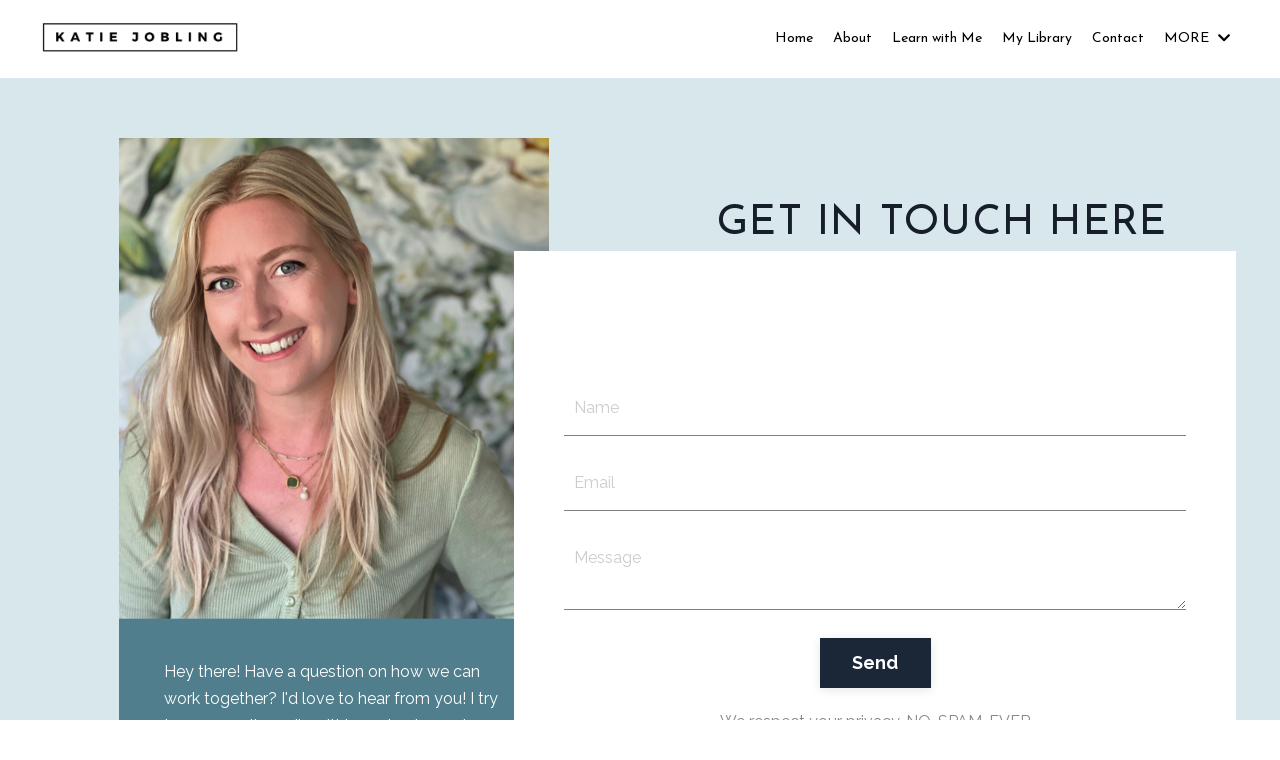

--- FILE ---
content_type: text/html; charset=utf-8
request_url: https://www.onlinepaintinglessons.com/contact-me
body_size: 13568
content:
<!doctype html>
<html lang="en">
  <head>
    
              <meta name="csrf-param" content="authenticity_token">
              <meta name="csrf-token" content="AmjcHuFfGMIXIbztvu3KceuNPE4t+FJTL6KerPPAUPNGnuw/pIWZtXdTwm5eD2beQReZfWr021vgetoZJgWnGQ==">
            
    <title>
      
        Learn to Paint with Confidence w/ Katie Jobling
      
    </title>
    <meta charset="utf-8" />
    <meta http-equiv="x-ua-compatible" content="ie=edge, chrome=1">
    <meta name="viewport" content="width=device-width, initial-scale=1, shrink-to-fit=no">
    
      <meta name="description" content="Unlock your artistic potential and learn how to paint with confidence today! Join and improve your skills with Katie Jobling&#39;s free online art classes. Got questions? Send us an email at hello@onlinepaintinglessons.com" />
    
    <meta property="og:type" content="website">
<meta property="og:url" content="https://www.onlinepaintinglessons.com/contact-me">
<meta name="twitter:card" content="summary_large_image">

<meta property="og:title" content="Learn to Paint with Confidence w/ Katie Jobling">
<meta name="twitter:title" content="Learn to Paint with Confidence w/ Katie Jobling">


<meta property="og:description" content="Unlock your artistic potential and learn how to paint with confidence today! Join and improve your skills with Katie Jobling&#39;s free online art classes. Got questions? Send us an email at hello@onlinepaintinglessons.com">
<meta name="twitter:description" content="Unlock your artistic potential and learn how to paint with confidence today! Join and improve your skills with Katie Jobling&#39;s free online art classes. Got questions? Send us an email at hello@onlinepaintinglessons.com">


<meta property="og:image" content="https://kajabi-storefronts-production.kajabi-cdn.com/kajabi-storefronts-production/file-uploads/sites/2147566177/images/bc2856-45e0-1334-be7e-bba02255d205_Social_Image.png">
<meta name="twitter:image" content="https://kajabi-storefronts-production.kajabi-cdn.com/kajabi-storefronts-production/file-uploads/sites/2147566177/images/bc2856-45e0-1334-be7e-bba02255d205_Social_Image.png">

    
      <link href="https://kajabi-storefronts-production.kajabi-cdn.com/kajabi-storefronts-production/file-uploads/themes/2154756995/settings_images/e5dacf7-17dd-d62e-cd4-746401f3_Favicon_android-icon-48x48.png?v=2" rel="shortcut icon" />
    
    <link rel="canonical" href="https://www.onlinepaintinglessons.com/contact-me" />

    <!-- Google Fonts ====================================================== -->
    
      <link href="//fonts.googleapis.com/css?family=Raleway:400,700,400italic,700italic|PT+Serif:400,700,400italic,700italic" rel="stylesheet" type="text/css">
    

    <!-- Kajabi CSS ======================================================== -->
    <link rel="stylesheet" media="screen" href="https://kajabi-app-assets.kajabi-cdn.com/assets/core-0d125629e028a5a14579c81397830a1acd5cf5a9f3ec2d0de19efb9b0795fb03.css" />

    

    <link rel="stylesheet" href="https://use.fontawesome.com/releases/v5.15.2/css/all.css" crossorigin="anonymous">

    <link rel="stylesheet" media="screen" href="https://kajabi-storefronts-production.kajabi-cdn.com/kajabi-storefronts-production/themes/2154756995/assets/styles.css?1694176928547114" />

    <!-- Customer CSS ====================================================== -->
    <link rel="stylesheet" media="screen" href="https://kajabi-storefronts-production.kajabi-cdn.com/kajabi-storefronts-production/themes/2154756995/assets/overrides.css?1694176928547114" />
    <style>
  /* Custom CSS Added Via Theme Settings */
  @import url('https://fonts.googleapis.com/css2?family=Alata&family=Average+Sans&family=Bad+Script&family=Cabin&family=Carme&family=Hind+Vadodara&family=Josefin+Sans&family=M+PLUS+1p&family=Sacramento&display=swap');

@import url('https://fonts.googleapis.com/css2?family=Neuton:wght@200&display=swap');

h1, h3 {
font-family: 'Neuton', serif;
letter-spacing: -0.03em;
}

h2 { 
font-family: 'Josefin Sans', sans-serif;
font-weight: 400;
letter-spacing: 0.03em;
text-transform: uppercase;
}

h6 { 
font-family: 'Josefin Sans', sans-serif;
font-weight: 400;
letter-spacing: 0.05em;
text-transform: uppercase;
}

.btn {
font-family: 'Josefin Sans', sans-serif;
font-weight: 600;
letter-spacing: 0.1em;
text-transform: uppercase;
font-size: 13px;
}

h5 {
font-family: 'Bad Script', cursive;
font-weight: 400;
letter-spacing: -0.05em;
transform: scale(0.915, 0.915) translate(-20.9481px,-16.7678px) rotate(-4deg);
}

.accordion-title h5 {
font-family: 'Josefin Sans', sans-serif;
transform: none;
font-size: 24px;
letter-spacing: normal;
}

.header__container {
max-width: 100%;
}

.header {
  font-family: 'Josefin Sans', sans-serif;
}


</style>

    <!-- Kajabi Editor Only CSS ============================================ -->
    

    <!-- Header hook ======================================================= -->
    <script type="text/javascript">
  var Kajabi = Kajabi || {};
</script>
<script type="text/javascript">
  Kajabi.currentSiteUser = {
    "id" : "-1",
    "type" : "Guest",
    "contactId" : "",
  };
</script>
<script type="text/javascript">
  Kajabi.theme = {
    activeThemeName: "jenna-contact-2.3.1",
    previewThemeId: null,
    editor: false
  };
</script>
<meta name="turbo-prefetch" content="false">
</script>
<!-- Deadline Funnel --><script type="text/javascript" data-cfasync="false">function SendUrlToDeadlineFunnel(e){var r,t,c,a,h,n,o,A,i = "ABCDEFGHIJKLMNOPQRSTUVWXYZabcdefghijklmnopqrstuvwxyz0123456789+/=",d=0,l=0,s="",u=[];if(!e)return e;do r=e.charCodeAt(d++),t=e.charCodeAt(d++),c=e.charCodeAt(d++),A=r<<16|t<<8|c,a=A>>18&63,h=A>>12&63,n=A>>6&63,o=63&A,u[l++]=i.charAt(a)+i.charAt(h)+i.charAt(n)+i.charAt(o);while(d<e.length);s=u.join("");var C=e.length%3;var decoded = (C?s.slice(0,C-3):s)+"===".slice(C||3);decoded = decoded.replace("+", "-");decoded = decoded.replace("/", "_");return decoded;} var dfUrl = SendUrlToDeadlineFunnel(location.href); var dfParentUrlValue;try {dfParentUrlValue = window.parent.location.href;} catch(err) {if(err.name === "SecurityError") {dfParentUrlValue = document.referrer;}}var dfParentUrl = (parent !== window) ? ("/" + SendUrlToDeadlineFunnel(dfParentUrlValue)) : "";(function() {var s = document.createElement("script");s.type = "text/javascript";s.async = true;s.setAttribute("data-scriptid", "dfunifiedcode");s.src ="https://a.deadlinefunnel.com/unified/reactunified.bundle.js?userIdHash=eyJpdiI6IjVDQWR0NkhKU1ptYnZIZW5ua1dFNkE9PSIsInZhbHVlIjoiOEpBVXJINHYxbmZpc091ODdOczFxZz09IiwibWFjIjoiMDZkN2U4ODE0ZDg1Zjk4NmMzOWFhNjc5NDRlYjY0N2E4YjNlNWFjOWI5NTE5ODk2ZGRiMTAxZjAzMzRmMzMwMyJ9&pageFromUrl="+dfUrl+"&parentPageFromUrl="+dfParentUrl;var s2 = document.getElementsByTagName("script")[0];s2.parentNode.insertBefore(s, s2);})();</script><!-- End Deadline Funnel -->
<!-- Deadline Funnel --><script type="text/javascript" data-cfasync="false">function SendUrlToDeadlineFunnel(e){var r,t,c,a,h,n,o,A,i = "ABCDEFGHIJKLMNOPQRSTUVWXYZabcdefghijklmnopqrstuvwxyz0123456789+/=",d=0,l=0,s="",u=[];if(!e)return e;do r=e.charCodeAt(d++),t=e.charCodeAt(d++),c=e.charCodeAt(d++),A=r<<16|t<<8|c,a=A>>18&63,h=A>>12&63,n=A>>6&63,o=63&A,u[l++]=i.charAt(a)+i.charAt(h)+i.charAt(n)+i.charAt(o);while(d<e.length);s=u.join("");var C=e.length%3;var decoded = (C?s.slice(0,C-3):s)+"===".slice(C||3);decoded = decoded.replace("+", "-");decoded = decoded.replace("/", "_");return decoded;} var dfUrl = SendUrlToDeadlineFunnel(location.href); var dfParentUrlValue;try {dfParentUrlValue = window.parent.location.href;} catch(err) {if(err.name === "SecurityError") {dfParentUrlValue = document.referrer;}}var dfParentUrl = (parent !== window) ? ("/" + SendUrlToDeadlineFunnel(dfParentUrlValue)) : "";(function() {var s = document.createElement("script");s.type = "text/javascript";s.async = true;s.setAttribute("data-scriptid", "dfunifiedcode");s.src ="https://a.deadlinefunnel.com/unified/reactunified.bundle.js?userIdHash=eyJpdiI6IjVDQWR0NkhKU1ptYnZIZW5ua1dFNkE9PSIsInZhbHVlIjoiOEpBVXJINHYxbmZpc091ODdOczFxZz09IiwibWFjIjoiMDZkN2U4ODE0ZDg1Zjk4NmMzOWFhNjc5NDRlYjY0N2E4YjNlNWFjOWI5NTE5ODk2ZGRiMTAxZjAzMzRmMzMwMyJ9&pageFromUrl="+dfUrl+"&parentPageFromUrl="+dfParentUrl;var s2 = document.getElementsByTagName("script")[0];s2.parentNode.insertBefore(s, s2);})();</script><!-- End Deadline Funnel --><script async src="https://www.googletagmanager.com/gtag/js?id=G-0Z9712DRGW"></script>
<script>
  window.dataLayer = window.dataLayer || [];
  function gtag(){dataLayer.push(arguments);}
  gtag('js', new Date());
  gtag('config', 'G-0Z9712DRGW');
</script>
<style type="text/css">
  #editor-overlay {
    display: none;
    border-color: #2E91FC;
    position: absolute;
    background-color: rgba(46,145,252,0.05);
    border-style: dashed;
    border-width: 3px;
    border-radius: 3px;
    pointer-events: none;
    cursor: pointer;
    z-index: 10000000000;
  }
  .editor-overlay-button {
    color: white;
    background: #2E91FC;
    border-radius: 2px;
    font-size: 13px;
    margin-inline-start: -24px;
    margin-block-start: -12px;
    padding-block: 3px;
    padding-inline: 10px;
    text-transform:uppercase;
    font-weight:bold;
    letter-spacing:1.5px;

    left: 50%;
    top: 50%;
    position: absolute;
  }
</style>
<script src="https://kajabi-app-assets.kajabi-cdn.com/vite/assets/track_analytics-999259ad.js" crossorigin="anonymous" type="module"></script><link rel="modulepreload" href="https://kajabi-app-assets.kajabi-cdn.com/vite/assets/stimulus-576c66eb.js" as="script" crossorigin="anonymous">
<link rel="modulepreload" href="https://kajabi-app-assets.kajabi-cdn.com/vite/assets/track_product_analytics-9c66ca0a.js" as="script" crossorigin="anonymous">
<link rel="modulepreload" href="https://kajabi-app-assets.kajabi-cdn.com/vite/assets/stimulus-e54d982b.js" as="script" crossorigin="anonymous">
<link rel="modulepreload" href="https://kajabi-app-assets.kajabi-cdn.com/vite/assets/trackProductAnalytics-3d5f89d8.js" as="script" crossorigin="anonymous">      <script type="text/javascript">
        if (typeof (window.rudderanalytics) === "undefined") {
          !function(){"use strict";window.RudderSnippetVersion="3.0.3";var sdkBaseUrl="https://cdn.rudderlabs.com/v3"
          ;var sdkName="rsa.min.js";var asyncScript=true;window.rudderAnalyticsBuildType="legacy",window.rudderanalytics=[]
          ;var e=["setDefaultInstanceKey","load","ready","page","track","identify","alias","group","reset","setAnonymousId","startSession","endSession","consent"]
          ;for(var n=0;n<e.length;n++){var t=e[n];window.rudderanalytics[t]=function(e){return function(){
          window.rudderanalytics.push([e].concat(Array.prototype.slice.call(arguments)))}}(t)}try{
          new Function('return import("")'),window.rudderAnalyticsBuildType="modern"}catch(a){}
          if(window.rudderAnalyticsMount=function(){
          "undefined"==typeof globalThis&&(Object.defineProperty(Object.prototype,"__globalThis_magic__",{get:function get(){
          return this},configurable:true}),__globalThis_magic__.globalThis=__globalThis_magic__,
          delete Object.prototype.__globalThis_magic__);var e=document.createElement("script")
          ;e.src="".concat(sdkBaseUrl,"/").concat(window.rudderAnalyticsBuildType,"/").concat(sdkName),e.async=asyncScript,
          document.head?document.head.appendChild(e):document.body.appendChild(e)
          },"undefined"==typeof Promise||"undefined"==typeof globalThis){var d=document.createElement("script")
          ;d.src="https://polyfill-fastly.io/v3/polyfill.min.js?version=3.111.0&features=Symbol%2CPromise&callback=rudderAnalyticsMount",
          d.async=asyncScript,document.head?document.head.appendChild(d):document.body.appendChild(d)}else{
          window.rudderAnalyticsMount()}window.rudderanalytics.load("2apYBMHHHWpiGqicceKmzPebApa","https://kajabiaarnyhwq.dataplane.rudderstack.com",{})}();
        }
      </script>
      <script type="text/javascript">
        if (typeof (window.rudderanalytics) !== "undefined") {
          rudderanalytics.page({"account_id":"2147555294","site_id":"2147566177"});
        }
      </script>
      <script type="text/javascript">
        if (typeof (window.rudderanalytics) !== "undefined") {
          (function () {
            function AnalyticsClickHandler (event) {
              const targetEl = event.target.closest('a') || event.target.closest('button');
              if (targetEl) {
                rudderanalytics.track('Site Link Clicked', Object.assign(
                  {"account_id":"2147555294","site_id":"2147566177"},
                  {
                    link_text: targetEl.textContent.trim(),
                    link_href: targetEl.href,
                    tag_name: targetEl.tagName,
                  }
                ));
              }
            };
            document.addEventListener('click', AnalyticsClickHandler);
          })();
        }
      </script>
<script>
!function(f,b,e,v,n,t,s){if(f.fbq)return;n=f.fbq=function(){n.callMethod?
n.callMethod.apply(n,arguments):n.queue.push(arguments)};if(!f._fbq)f._fbq=n;
n.push=n;n.loaded=!0;n.version='2.0';n.agent='plkajabi';n.queue=[];t=b.createElement(e);t.async=!0;
t.src=v;s=b.getElementsByTagName(e)[0];s.parentNode.insertBefore(t,s)}(window,
                                                                      document,'script','https://connect.facebook.net/en_US/fbevents.js');


fbq('init', '3168007906757510', {"ct":"","country":null,"em":"","fn":"","ln":"","pn":"","zp":""});
fbq('track', "PageView");</script>
<noscript><img height="1" width="1" style="display:none"
src="https://www.facebook.com/tr?id=3168007906757510&ev=PageView&noscript=1"
/></noscript>
<meta name='site_locale' content='en'><style type="text/css">
  /* Font Awesome 4 */
  .fa.fa-twitter{
    font-family:sans-serif;
  }
  .fa.fa-twitter::before{
    content:"𝕏";
    font-size:1.2em;
  }

  /* Font Awesome 5 */
  .fab.fa-twitter{
    font-family:sans-serif;
  }
  .fab.fa-twitter::before{
    content:"𝕏";
    font-size:1.2em;
  }
</style>
<link rel="stylesheet" href="https://cdn.jsdelivr.net/npm/@kajabi-ui/styles@1.0.4/dist/kajabi_products/kajabi_products.css" />
<script type="module" src="https://cdn.jsdelivr.net/npm/@pine-ds/core@3.14.0/dist/pine-core/pine-core.esm.js"></script>
<script nomodule src="https://cdn.jsdelivr.net/npm/@pine-ds/core@3.14.0/dist/pine-core/index.esm.js"></script>


  </head>
  <style>
  body {
    
      
    
  }
</style>
  <body id="encore-theme" class="background-unrecognized">
    

    <div id="section-header" data-section-id="header">

<style>
  /* Default Header Styles */
  .header {
    
      background-color: #ffffff;
    
    font-size: 14px;
  }
  .header a,
  .header a.link-list__link,
  .header a.link-list__link:hover,
  .header a.social-icons__icon,
  .header .user__login a,
  .header .dropdown__item a,
  .header .dropdown__trigger:hover {
    color: #000000;
  }
  .header .dropdown__trigger {
    color: #000000 !important;
  }
  /* Mobile Header Styles */
  @media (max-width: 767px) {
    .header {
      
      font-size: 14px;
    }
    
    .header .hamburger__slices .hamburger__slice {
      
        background-color: #000000;
      
    }
    
      .header a.link-list__link, .dropdown__item a, .header__content--mobile {
        text-align: left;
      }
    
    .header--overlay .header__content--mobile  {
      padding-bottom: 20px;
    }
  }
  /* Sticky Styles */
  
</style>

<div class="hidden">
  
    
  
    
  
    
  
  
  
  
</div>

<header class="header header--static    background-light header--close-on-scroll" kjb-settings-id="sections_header_settings_background_color">
  <div class="hello-bars">
    
      
    
      
    
      
    
  </div>
  
    <div class="header__wrap">
      <div class="header__content header__content--desktop background-light">
        <div class="container header__container media justify-content-left">
          
            
                <style>
@media (min-width: 768px) {
  #block-1555988494486 {
    text-align: left;
  }
} 
</style>

<div id="block-1555988494486" class="header__block header__block--logo header__block--show header__switch-content " kjb-settings-id="sections_header_blocks_1555988494486_settings_stretch">
  <style>
  #block-1555988494486 {
    line-height: 1;
  }
  #block-1555988494486 .logo__image {
    display: block;
    width: 200px;
  }
  #block-1555988494486 .logo__text {
    color: ;
  }
</style>

<a class="logo" href="/">
  
    
      <img class="logo__image" src="https://kajabi-storefronts-production.kajabi-cdn.com/kajabi-storefronts-production/file-uploads/themes/2154756995/settings_images/33b153e-fd05-1fe5-47c1-d07656ea8d50_katiejoblinglogo1.jpeg" kjb-settings-id="sections_header_blocks_1555988494486_settings_logo" alt="Header Logo" />
    
  
</a>
</div>
              
          
            
                <style>
@media (min-width: 768px) {
  #block-1622550298093 {
    text-align: right;
  }
} 
</style>

<div id="block-1622550298093" class="header__block header__switch-content header__block--menu stretch" kjb-settings-id="sections_header_blocks_1622550298093_settings_stretch">
  <div class="link-list justify-content-right" kjb-settings-id="sections_header_blocks_1622550298093_settings_menu">
  
    <a class="link-list__link" href="https://www.onlinepaintinglessons.com/home-page" >Home</a>
  
    <a class="link-list__link" href="https://www.onlinepaintinglessons.com/about-page" >About</a>
  
    <a class="link-list__link" href="https://www.onlinepaintinglessons.com/learnwithme" >Learn with Me</a>
  
    <a class="link-list__link" href="https://www.onlinepaintinglessons.com/library" >My Library</a>
  
    <a class="link-list__link" href="https://www.onlinepaintinglessons.com/contact-me" >Contact</a>
  
</div>
</div>
              
          
            
                <style>
@media (min-width: 768px) {
  #block-1626938656016 {
    text-align: left;
  }
} 
</style>

<div id="block-1626938656016" class="header__block header__switch-content header__block--dropdown " kjb-settings-id="sections_header_blocks_1626938656016_settings_stretch">
  <style>
  /* Dropdown menu colors for desktop */
  @media (min-width: 768px) {
    #block-1626938656016 .dropdown__menu {
      background-color: #FFFFFF;
    }
    #block-1626938656016 .dropdown__item a {
      color: #2d2d2d;
    }
  }
  /* Mobile menu text alignment */
  @media (max-width: 767px) {
    #block-1626938656016 .dropdown__item a {
      text-align: left;
    }
  }
</style>

<div class="dropdown" kjb-settings-id="sections_header_blocks_1626938656016_settings_trigger">
  <a class="dropdown__trigger">
    MORE
    
      <i class="dropdown__icon fa fa-chevron-down"></i>
    
  </a>
  <div class="dropdown__menu dropdown__menu--text-left ">
    
      <span class="dropdown__item"><a href="https://www.katiejobling.com/all"  target="_blank" rel="noopener" >Shop</a></span>
    
      <span class="dropdown__item"><a href="https://www.katiejobling.com/blog"  target="_blank" rel="noopener" >Blogs</a></span>
    
  </div>
</div>
</div>
              
          
          
            <div class="hamburger hidden--desktop" kjb-settings-id="sections_header_settings_hamburger_color">
              <div class="hamburger__slices">
                <div class="hamburger__slice hamburger--slice-1"></div>
                <div class="hamburger__slice hamburger--slice-2"></div>
                <div class="hamburger__slice hamburger--slice-3"></div>
                <div class="hamburger__slice hamburger--slice-4"></div>
              </div>
            </div>
          
        </div>
      </div>
      <div class="header__content header__content--mobile">
        <div class="header__switch-content header__spacer"></div>
      </div>
    </div>
  
</header>

</div>
    <main>
      <div data-content-for-index data-dynamic-sections="index"><div id="section-1575481450837" data-section-id="1575481450837"><style>
  
  #section-1575481450837 .section__overlay {
    position: absolute;
    width: 100%;
    height: 100%;
    left: 0;
    top: 0;
    background-color: #d8e7eb;
  }
  #section-1575481450837 .sizer {
    padding-top: 0px;
    padding-bottom: 0px;
  }
  #section-1575481450837 .container {
    max-width: calc(1260px + 0px + 0px);
    padding-right: 0px;
    padding-left: 0px;
    
  }
  #section-1575481450837 .row {
    
  }
  #section-1575481450837 .container--full {
    width: 100%;
    max-width: calc(100% + 0px + 0px);
  }
  @media (min-width: 768px) {
    
    #section-1575481450837 .sizer {
      padding-top: 60px;
      padding-bottom: 120px;
    }
    #section-1575481450837 .container {
      max-width: calc(1260px + 10px + 0px);
      padding-right: 10px;
      padding-left: 0px;
    }
    #section-1575481450837 .container--full {
      max-width: calc(100% + 10px + 0px);
    }
  }
  
  
</style>

<section kjb-settings-id="sections_1575481450837_settings_background_color"
  class="section
  
  hidden--mobile
   background-light "
  data-reveal-event=""
  data-reveal-offset=""
  data-reveal-units="seconds">
  <div class="sizer ">
    
    <div class="section__overlay"></div>
    <div class="container ">
      <div class="row align-items-center justify-content-center">
        
          




<style>
  /* flush setting */
  
    #block-1626855871415, [data-slick-id="1626855871415"] { padding: 0; }
  
  
  /* margin settings */
  #block-1626855871415, [data-slick-id="1626855871415"] {
    margin-top: 0px;
    margin-right: 0px;
    margin-bottom: -30px;
    margin-left: 0px;
  }
  #block-1626855871415 .block, [data-slick-id="1626855871415"] .block {
    /* border settings */
    border: 4px none black;
    border-radius: 4px;
    

    /* background color */
    
    /* default padding for mobile */
    
    
    
    /* mobile padding overrides */
    
    
    
      padding-right: 5px;
    
    
    
      padding-left: 5px;
    
  }

  @media (min-width: 768px) {
    /* desktop margin settings */
    #block-1626855871415, [data-slick-id="1626855871415"] {
      margin-top: 0px;
      margin-right: 0px;
      margin-bottom: -180px;
      margin-left: 0px;
    }
    #block-1626855871415 .block, [data-slick-id="1626855871415"] .block {
      /* default padding for desktop  */
      
      
      /* desktop padding overrides */
      
      
      
      
      
    }
  }
  /* mobile text align */
  @media (max-width: 767px) {
    #block-1626855871415, [data-slick-id="1626855871415"] {
      text-align: center;
    }
  }
</style>


  <div class="block-break"></div>

<div
  id="block-1626855871415"
  class="
  block-type--text
  text-right
  col-10
  
  hidden--mobile
  
    
  
  
  "
  
  data-reveal-event=""
  data-reveal-offset=""
  data-reveal-units="seconds"
  
    kjb-settings-id="sections_1575481450837_blocks_1626855871415_settings_width"
    >
  <div class="block
    box-shadow-none
    "
    
      data-aos="none"
      data-aos-delay="0"
      data-aos-duration="0"
    
    >
    
    <style>
  
  #block-1577982541036_0 .btn {
    margin-top: 1rem;
  }
</style>

<h2>GET IN TOUCH HERE</h2>

  </div>
</div>

  <div class="block-break"></div>

        
          




<style>
  /* flush setting */
  
    #block-1626854060859, [data-slick-id="1626854060859"] { padding: 0; }
  
  
  /* margin settings */
  #block-1626854060859, [data-slick-id="1626854060859"] {
    margin-top: 0px;
    margin-right: 0px;
    margin-bottom: 0px;
    margin-left: 0px;
  }
  #block-1626854060859 .block, [data-slick-id="1626854060859"] .block {
    /* border settings */
    border: 0px none black;
    border-radius: 0px;
    

    /* background color */
    
      background-color: #517e8c;
    
    /* default padding for mobile */
    
      padding: 20px;
    
    
    
    /* mobile padding overrides */
    
    
    
    
    
  }

  @media (min-width: 768px) {
    /* desktop margin settings */
    #block-1626854060859, [data-slick-id="1626854060859"] {
      margin-top: 0px;
      margin-right: 0px;
      margin-bottom: 0px;
      margin-left: 100px;
    }
    #block-1626854060859 .block, [data-slick-id="1626854060859"] .block {
      /* default padding for desktop  */
      
        padding: 30px;
      
      
      /* desktop padding overrides */
      
      
        padding-top: 0px;
      
      
        padding-right: 0px;
      
      
        padding-bottom: 10px;
      
      
        padding-left: 0px;
      
    }
  }
  /* mobile text align */
  @media (max-width: 767px) {
    #block-1626854060859, [data-slick-id="1626854060859"] {
      text-align: center;
    }
  }
</style>


<div
  id="block-1626854060859"
  class="
  block-type--feature
  text-left
  col-4
  
  
  
    
  
  
  "
  
  data-reveal-event=""
  data-reveal-offset=""
  data-reveal-units="seconds"
  
    kjb-settings-id="sections_1575481450837_blocks_1626854060859_settings_width"
    >
  <div class="block
    box-shadow-none
     background-dark"
    
      data-aos="none"
      data-aos-delay="0"
      data-aos-duration="0"
    
    >
    
    <style>
  #block-1626854060859 .feature__image,
  [data-slick-id="1626854060859"] .feature__image {
    width: 450px;
    border-radius: 0px;
  }
  
</style>
<div class="feature">
  
    
      <img class="feature__image" src="https://kajabi-storefronts-production.kajabi-cdn.com/kajabi-storefronts-production/file-uploads/themes/2154756995/settings_images/be12157-bd83-b0be-4133-ad1d8e53c35_Katie_Photo.png" kjb-settings-id="sections_1575481450837_blocks_1626854060859_settings_image" alt="" />
    
  
  <div class="feature__text" kjb-settings-id="sections_1575481450837_blocks_1626854060859_settings_text">
    <p>Hey there! Have a question on how we can work together? I'd love to hear from you! I try to answer all emails within 1-2 business days, but sometimes it's much sooner.</p>
<p>Use the form and send me your message.</p>
<p><img src="https://kajabi-storefronts-production.kajabi-cdn.com/kajabi-storefronts-production/file-uploads/themes/2154756995/settings_images/1133566-f7fe-77d2-8b11-3eac5e4c_Sign.png" alt="" width="120" height="51" style="display: block; margin-left: auto; margin-right: auto;" /></p>
  </div>
  
</div>
  </div>
</div>

        
          




<style>
  /* flush setting */
  
  
  /* margin settings */
  #block-1626855313804, [data-slick-id="1626855313804"] {
    margin-top: 0px;
    margin-right: 0px;
    margin-bottom: 0px;
    margin-left: 0px;
  }
  #block-1626855313804 .block, [data-slick-id="1626855313804"] .block {
    /* border settings */
    border: 4px none black;
    border-radius: 0px;
    

    /* background color */
    
      background-color: #ffffff;
    
    /* default padding for mobile */
    
      padding: 20px;
    
    
    
    /* mobile padding overrides */
    
    
    
    
    
  }

  @media (min-width: 768px) {
    /* desktop margin settings */
    #block-1626855313804, [data-slick-id="1626855313804"] {
      margin-top: 0px;
      margin-right: 0px;
      margin-bottom: 0px;
      margin-left: -50px;
    }
    #block-1626855313804 .block, [data-slick-id="1626855313804"] .block {
      /* default padding for desktop  */
      
        padding: 30px;
      
      
      /* desktop padding overrides */
      
      
        padding-top: 120px;
      
      
        padding-right: 50px;
      
      
        padding-bottom: 50px;
      
      
        padding-left: 50px;
      
    }
  }
  /* mobile text align */
  @media (max-width: 767px) {
    #block-1626855313804, [data-slick-id="1626855313804"] {
      text-align: center;
    }
  }
</style>


<div
  id="block-1626855313804"
  class="
  block-type--form
  text-center
  col-7
  
  
  
    
  
  
  "
  
  data-reveal-event=""
  data-reveal-offset=""
  data-reveal-units="seconds"
  
    kjb-settings-id="sections_1575481450837_blocks_1626855313804_settings_width"
    >
  <div class="block
    box-shadow-none
     background-light"
    
      data-aos="none"
      data-aos-delay="0"
      data-aos-duration="0"
    
    >
    
    








<style>
  #block-1626855313804 .form-btn {
    border-color: #1b2737;
    border-radius: 0px;
    background: #1b2737;
    color: #ffffff;
  }
  #block-1626855313804 .btn--outline {
    color: #1b2737;
    background: transparent;
  }
  #block-1626855313804 .disclaimer-text {
    font-size: 16px;
    margin-top: 1.25rem;
    margin-bottom: 0;
    color: #888;
  }
</style>



<div class="form">
  <div kjb-settings-id="sections_1575481450837_blocks_1626855313804_settings_text"></div>
  
    <form data-parsley-validate="true" data-kjb-disable-on-submit="true" action="https://www.onlinepaintinglessons.com/forms/2148259884/form_submissions" accept-charset="UTF-8" method="post"><input name="utf8" type="hidden" value="&#x2713;" autocomplete="off" /><input type="hidden" name="authenticity_token" value="AmjcHuFfGMIXIbztvu3KceuNPE4t+FJTL6KerPPAUPNGnuw/pIWZtXdTwm5eD2beQReZfWr021vgetoZJgWnGQ==" autocomplete="off" /><input type="text" name="website_url" autofill="off" placeholder="Skip this field" style="display: none;" /><input type="hidden" name="kjb_fk_checksum" autofill="off" value="b20e02b16a53fc6b6dbba638986947d1" /><input type="hidden" name="form_submission[landing_page_id]" value="2149589602" autofill="off" />
      <div class="">
        <input type="hidden" name="thank_you_url" value="">
        
          <div class="text-field form-group"><input type="text" name="form_submission[name]" id="form_submission_name" value="" required="required" class="form-control" placeholder="Name" /></div>
        
          <div class="email-field form-group"><input required="required" class="form-control" placeholder="Email" type="email" name="form_submission[email]" id="form_submission_email" /></div>
        
          <div class="text-area-field form-group"><textarea name="form_submission[custom_3]" id="form_submission_custom_3" required="required" class="form-control" placeholder="Message">
</textarea></div>
        
        <div>
          
          <button id="form-button" class="form-btn btn--solid btn--auto btn--medium" type="submit" kjb-settings-id="sections_1575481450837_blocks_1626855313804_settings_btn_text" role="button">
            Send
          </button>
        </div>
      </div>
    </form>
    
      <p class="disclaimer-text" kjb-settings-id="sections_1575481450837_blocks_1626855313804_settings_disclaimer_text">We respect your privacy. NO. SPAM. EVER</p>
    
  
</div>
  </div>
</div>

        
          




<style>
  /* flush setting */
  
    #block-1626854743835, [data-slick-id="1626854743835"] { padding: 0; }
  
  
  /* margin settings */
  #block-1626854743835, [data-slick-id="1626854743835"] {
    margin-top: 0px;
    margin-right: 0px;
    margin-bottom: 0px;
    margin-left: 0px;
  }
  #block-1626854743835 .block, [data-slick-id="1626854743835"] .block {
    /* border settings */
    border: 4px none black;
    border-radius: 4px;
    

    /* background color */
    
    /* default padding for mobile */
    
    
    
    /* mobile padding overrides */
    
    
    
    
    
  }

  @media (min-width: 768px) {
    /* desktop margin settings */
    #block-1626854743835, [data-slick-id="1626854743835"] {
      margin-top: 0px;
      margin-right: 0px;
      margin-bottom: 0px;
      margin-left: 0px;
    }
    #block-1626854743835 .block, [data-slick-id="1626854743835"] .block {
      /* default padding for desktop  */
      
      
      /* desktop padding overrides */
      
      
      
      
      
    }
  }
  /* mobile text align */
  @media (max-width: 767px) {
    #block-1626854743835, [data-slick-id="1626854743835"] {
      text-align: left;
    }
  }
</style>


<div
  id="block-1626854743835"
  class="
  block-type--code
  text-left
  col-1
  
  
  
    
  
  
  "
  
  data-reveal-event=""
  data-reveal-offset=""
  data-reveal-units="seconds"
  
    kjb-settings-id="sections_1575481450837_blocks_1626854743835_settings_width"
    >
  <div class="block
    box-shadow-none
    "
    
      data-aos="none"
      data-aos-delay="0"
      data-aos-duration="0"
    
    >
    
    <!-- Code Goes Here -->
<style>
#section-1575481450837
.feature__text {
padding: 15px 45px;
}

.form-control {
padding: 15px 10px;
border-radius: 0px;
border: none;
border-bottom: 1px solid grey;
}

#section-1575481450837
.block-type--text {
z-index: 99;
position: relative;
}
</style>
  </div>
</div>

        
      </div>
    </div>
  </div>
</section>
</div><div id="section-1624617260475" data-section-id="1624617260475"><style>
  
  #section-1624617260475 .section__overlay {
    position: absolute;
    width: 100%;
    height: 100%;
    left: 0;
    top: 0;
    background-color: #d8e7eb;
  }
  #section-1624617260475 .sizer {
    padding-top: 0px;
    padding-bottom: 0px;
  }
  #section-1624617260475 .container {
    max-width: calc(1260px + 0px + 0px);
    padding-right: 0px;
    padding-left: 0px;
    
      padding-left: 0 !important;
      padding-right: 0 !important;
    
  }
  #section-1624617260475 .row {
    
      margin: 0 !important
    
  }
  #section-1624617260475 .container--full {
    width: 100%;
    max-width: calc(100% + 0px + 0px);
  }
  @media (min-width: 768px) {
    
    #section-1624617260475 .sizer {
      padding-top: 180px;
      padding-bottom: 180px;
    }
    #section-1624617260475 .container {
      max-width: calc(1260px + 0px + 0px);
      padding-right: 0px;
      padding-left: 0px;
    }
    #section-1624617260475 .container--full {
      max-width: calc(100% + 0px + 0px);
    }
  }
  
  
</style>

<section kjb-settings-id="sections_1624617260475_settings_background_color"
  class="section
  hidden--desktop
  
   background-light "
  data-reveal-event=""
  data-reveal-offset=""
  data-reveal-units="seconds">
  <div class="sizer ">
    
    <div class="section__overlay"></div>
    <div class="container container--full">
      <div class="row align-items-start justify-content-center">
        
          




<style>
  /* flush setting */
  
    #block-1624617260474_2, [data-slick-id="1624617260474_2"] { padding: 0; }
  
  
  /* margin settings */
  #block-1624617260474_2, [data-slick-id="1624617260474_2"] {
    margin-top: 0px;
    margin-right: 0px;
    margin-bottom: 0px;
    margin-left: 0px;
  }
  #block-1624617260474_2 .block, [data-slick-id="1624617260474_2"] .block {
    /* border settings */
    border: 0px solid #ffffff;
    border-radius: 0px;
    

    /* background color */
    
      background-color: #d8e7eb;
    
    /* default padding for mobile */
    
      padding: 20px;
    
    
      padding: 20px;
    
    
    /* mobile padding overrides */
    
    
    
    
    
  }

  @media (min-width: 768px) {
    /* desktop margin settings */
    #block-1624617260474_2, [data-slick-id="1624617260474_2"] {
      margin-top: 50px;
      margin-right: 0px;
      margin-bottom: 0px;
      margin-left: -120px;
    }
    #block-1624617260474_2 .block, [data-slick-id="1624617260474_2"] .block {
      /* default padding for desktop  */
      
        padding: 30px;
      
      
      /* desktop padding overrides */
      
      
        padding-top: 45px;
      
      
      
        padding-bottom: 40px;
      
      
    }
  }
  /* mobile text align */
  @media (max-width: 767px) {
    #block-1624617260474_2, [data-slick-id="1624617260474_2"] {
      text-align: center;
    }
  }
</style>


<div
  id="block-1624617260474_2"
  class="
  block-type--text
  text-left
  col-4
  
  
  
    
  
  
  "
  
  data-reveal-event=""
  data-reveal-offset=""
  data-reveal-units="seconds"
  
    kjb-settings-id="sections_1624617260475_blocks_1624617260474_2_settings_width"
    >
  <div class="block
    box-shadow-none
     background-light"
    
      data-aos="none"
      data-aos-delay="0"
      data-aos-duration="0"
    
    >
    
    <style>
  
  #block-1577982541036_0 .btn {
    margin-top: 1rem;
  }
</style>

<h2><span style="color: #34495e;"><em>Get In Touch</em></span></h2>
<p>Hey there! Have a question on how we can work together? I'd love to hear from you! I try to answer all emails within 1-2 business days, but sometimes it's much sooner.</p>
<p>Use the form and send me your message.</p>
<p><img src="https://kajabi-storefronts-production.kajabi-cdn.com/kajabi-storefronts-production/file-uploads/themes/2154756995/settings_images/1133566-f7fe-77d2-8b11-3eac5e4c_Sign.png" alt="" width="120" height="51" style="display: block; margin-left: auto; margin-right: auto;" /></p>

  </div>
</div>

        
          




<style>
  /* flush setting */
  
    #block-1624617260474_4, [data-slick-id="1624617260474_4"] { padding: 0; }
  
  
  /* margin settings */
  #block-1624617260474_4, [data-slick-id="1624617260474_4"] {
    margin-top: -20px;
    margin-right: 0px;
    margin-bottom: 0px;
    margin-left: 0px;
  }
  #block-1624617260474_4 .block, [data-slick-id="1624617260474_4"] .block {
    /* border settings */
    border: 0px solid black;
    border-radius: 0px;
    

    /* background color */
    
    /* default padding for mobile */
    
    
      padding: 20px;
    
    
    /* mobile padding overrides */
    
      padding: 0;
    
    
    
    
    
  }

  @media (min-width: 768px) {
    /* desktop margin settings */
    #block-1624617260474_4, [data-slick-id="1624617260474_4"] {
      margin-top: 0px;
      margin-right: -100px;
      margin-bottom: 0px;
      margin-left: 0px;
    }
    #block-1624617260474_4 .block, [data-slick-id="1624617260474_4"] .block {
      /* default padding for desktop  */
      
      
      /* desktop padding overrides */
      
        padding: 0;
      
      
        padding-top: 0px;
      
      
        padding-right: 0px;
      
      
        padding-bottom: 0px;
      
      
        padding-left: 0px;
      
    }
  }
  /* mobile text align */
  @media (max-width: 767px) {
    #block-1624617260474_4, [data-slick-id="1624617260474_4"] {
      text-align: ;
    }
  }
</style>


<div
  id="block-1624617260474_4"
  class="
  block-type--image
  text-
  col-7
  hidden--desktop
  
  
    
  
  
  "
  
  data-reveal-event=""
  data-reveal-offset=""
  data-reveal-units="seconds"
  
    kjb-settings-id="sections_1624617260475_blocks_1624617260474_4_settings_width"
    >
  <div class="block
    box-shadow-none
    "
    
      data-aos="none"
      data-aos-delay="0"
      data-aos-duration="0"
    
    >
    
    <style>
  #block-1624617260474_4 .block,
  [data-slick-id="1624617260474_4"] .block {
    display: flex;
    justify-content: flex-start;
  }
  #block-1624617260474_4 .image,
  [data-slick-id="1624617260474_4"] .image {
    width: 100%;
    overflow: hidden;
    
    border-radius: 0px;
    
  }
  #block-1624617260474_4 .image__image,
  [data-slick-id="1624617260474_4"] .image__image {
    width: 100%;
    
  }
  #block-1624617260474_4 .image__overlay,
  [data-slick-id="1624617260474_4"] .image__overlay {
    
      opacity: 0;
    
    background-color: #fff;
    border-radius: 0px;
    
  }
  
  #block-1624617260474_4 .image__overlay-text,
  [data-slick-id="1624617260474_4"] .image__overlay-text {
    color:  !important;
  }
  @media (min-width: 768px) {
    #block-1624617260474_4 .block,
    [data-slick-id="1624617260474_4"] .block {
        display: flex;
        justify-content: flex-start;
    }
    #block-1624617260474_4 .image__overlay,
    [data-slick-id="1624617260474_4"] .image__overlay {
      
        opacity: 0;
      
    }
    #block-1624617260474_4 .image__overlay:hover {
      opacity: 1;
    }
  }
  
    @media (max-width: 767px) {
      #block-1624617260474_4 {
        -webkit-box-ordinal-group: 0;
        -ms-flex-order: -1;
        order: -1;
      }
    }
  
</style>

<div class="image">
  
    
        <img class="image__image" src="https://kajabi-storefronts-production.kajabi-cdn.com/kajabi-storefronts-production/file-uploads/themes/2154756995/settings_images/e25cc6-68d-4e4a-be05-3de63611_Katie_Photo.png" kjb-settings-id="sections_1624617260475_blocks_1624617260474_4_settings_image" alt="" />
    
    
  
</div>
  </div>
</div>

        
          




<style>
  /* flush setting */
  
  
  /* margin settings */
  #block-1626867505239, [data-slick-id="1626867505239"] {
    margin-top: 0px;
    margin-right: 0px;
    margin-bottom: 25px;
    margin-left: 0px;
  }
  #block-1626867505239 .block, [data-slick-id="1626867505239"] .block {
    /* border settings */
    border: 4px none black;
    border-radius: 4px;
    

    /* background color */
    
    /* default padding for mobile */
    
    
    
    /* mobile padding overrides */
    
    
    
    
    
  }

  @media (min-width: 768px) {
    /* desktop margin settings */
    #block-1626867505239, [data-slick-id="1626867505239"] {
      margin-top: 0px;
      margin-right: 0px;
      margin-bottom: 0px;
      margin-left: 0px;
    }
    #block-1626867505239 .block, [data-slick-id="1626867505239"] .block {
      /* default padding for desktop  */
      
      
      /* desktop padding overrides */
      
      
      
      
      
    }
  }
  /* mobile text align */
  @media (max-width: 767px) {
    #block-1626867505239, [data-slick-id="1626867505239"] {
      text-align: center;
    }
  }
</style>


<div
  id="block-1626867505239"
  class="
  block-type--form
  text-center
  col-6
  hidden--desktop
  
  
    
  
  
  "
  
  data-reveal-event=""
  data-reveal-offset=""
  data-reveal-units="seconds"
  
    kjb-settings-id="sections_1624617260475_blocks_1626867505239_settings_width"
    >
  <div class="block
    box-shadow-none
    "
    
      data-aos="none"
      data-aos-delay="0"
      data-aos-duration="0"
    
    >
    
    








<style>
  #block-1626867505239 .form-btn {
    border-color: #1b2737;
    border-radius: 0px;
    background: #1b2737;
    color: #ffffff;
  }
  #block-1626867505239 .btn--outline {
    color: #1b2737;
    background: transparent;
  }
  #block-1626867505239 .disclaimer-text {
    font-size: 16px;
    margin-top: 1.25rem;
    margin-bottom: 0;
    color: #888;
  }
</style>



<div class="form">
  <div kjb-settings-id="sections_1624617260475_blocks_1626867505239_settings_text"></div>
  
    <form data-parsley-validate="true" data-kjb-disable-on-submit="true" action="https://www.onlinepaintinglessons.com/forms/2148259884/form_submissions" accept-charset="UTF-8" method="post"><input name="utf8" type="hidden" value="&#x2713;" autocomplete="off" /><input type="hidden" name="authenticity_token" value="AmjcHuFfGMIXIbztvu3KceuNPE4t+FJTL6KerPPAUPNGnuw/pIWZtXdTwm5eD2beQReZfWr021vgetoZJgWnGQ==" autocomplete="off" /><input type="text" name="website_url" autofill="off" placeholder="Skip this field" style="display: none;" /><input type="hidden" name="kjb_fk_checksum" autofill="off" value="cb65bc6a4d07b572feaee6a9fe9707a8" /><input type="hidden" name="form_submission[landing_page_id]" value="2149589602" autofill="off" />
      <div class="">
        <input type="hidden" name="thank_you_url" value="">
        
          <div class="text-field form-group"><input type="text" name="form_submission[name]" id="form_submission_name" value="" required="required" class="form-control" placeholder="Name" /></div>
        
          <div class="email-field form-group"><input required="required" class="form-control" placeholder="Email" type="email" name="form_submission[email]" id="form_submission_email" /></div>
        
          <div class="text-area-field form-group"><textarea name="form_submission[custom_3]" id="form_submission_custom_3" required="required" class="form-control" placeholder="Message">
</textarea></div>
        
        <div>
          
          <button id="form-button" class="form-btn btn--solid btn--auto btn--medium" type="submit" kjb-settings-id="sections_1624617260475_blocks_1626867505239_settings_btn_text" role="button">
            Send
          </button>
        </div>
      </div>
    </form>
    
      <p class="disclaimer-text" kjb-settings-id="sections_1624617260475_blocks_1626867505239_settings_disclaimer_text">We respect your privacy. NO. SPAM. EVER</p>
    
  
</div>
  </div>
</div>

        
      </div>
    </div>
  </div>
</section>
</div><div id="section-1613114423851" data-section-id="1613114423851"><style>
  
    #section-1613114423851 {
      background-image: url(https://kajabi-storefronts-production.kajabi-cdn.com/kajabi-storefronts-production/file-uploads/themes/2154756995/settings_images/e6acea7-0a2-f2a3-7fd-ecd00bada0cc_10.png);
      background-position: center;
    }
  
  #section-1613114423851 .section__overlay {
    position: absolute;
    width: 100%;
    height: 100%;
    left: 0;
    top: 0;
    background-color: rgba(255, 255, 255, 0.315);
  }
  #section-1613114423851 .sizer {
    padding-top: 20px;
    padding-bottom: 0px;
  }
  #section-1613114423851 .container {
    max-width: calc(1260px + 10px + 10px);
    padding-right: 10px;
    padding-left: 10px;
    
      padding-left: 0 !important;
      padding-right: 0 !important;
    
  }
  #section-1613114423851 .row {
    
      margin: 0 !important
    
  }
  #section-1613114423851 .container--full {
    width: 100%;
    max-width: calc(100% + 10px + 10px);
  }
  @media (min-width: 768px) {
    
      #section-1613114423851 {
        
          background-attachment: fixed;
        
      }
    
    #section-1613114423851 .sizer {
      padding-top: 120px;
      padding-bottom: 120px;
    }
    #section-1613114423851 .container {
      max-width: calc(1260px + 40px + 40px);
      padding-right: 40px;
      padding-left: 40px;
    }
    #section-1613114423851 .container--full {
      max-width: calc(100% + 40px + 40px);
    }
  }
  
  
</style>

<section kjb-settings-id="sections_1613114423851_settings_background_color"
  class="section
  
  
   background-light "
  data-reveal-event=""
  data-reveal-offset=""
  data-reveal-units="seconds">
  <div class="sizer ">
    
    <div class="section__overlay"></div>
    <div class="container container--full">
      <div class="row align-items-center justify-content-center">
        
          




<style>
  /* flush setting */
  
  
  /* margin settings */
  #block-1625737482894, [data-slick-id="1625737482894"] {
    margin-top: 0px;
    margin-right: 0px;
    margin-bottom: -20px;
    margin-left: 0px;
  }
  #block-1625737482894 .block, [data-slick-id="1625737482894"] .block {
    /* border settings */
    border: 4px none black;
    border-radius: 4px;
    

    /* background color */
    
    /* default padding for mobile */
    
    
    
    /* mobile padding overrides */
    
      padding: 0;
    
    
    
    
    
  }

  @media (min-width: 768px) {
    /* desktop margin settings */
    #block-1625737482894, [data-slick-id="1625737482894"] {
      margin-top: 0px;
      margin-right: 0px;
      margin-bottom: -30px;
      margin-left: 0px;
    }
    #block-1625737482894 .block, [data-slick-id="1625737482894"] .block {
      /* default padding for desktop  */
      
      
      /* desktop padding overrides */
      
        padding: 0;
      
      
      
      
      
    }
  }
  /* mobile text align */
  @media (max-width: 767px) {
    #block-1625737482894, [data-slick-id="1625737482894"] {
      text-align: ;
    }
  }
</style>


<div
  id="block-1625737482894"
  class="
  block-type--image
  text-
  col-8
  
  
  
    
  
  
  "
  
  data-reveal-event=""
  data-reveal-offset=""
  data-reveal-units="seconds"
  
    kjb-settings-id="sections_1613114423851_blocks_1625737482894_settings_width"
    >
  <div class="block
    box-shadow-none
    "
    
      data-aos="none"
      data-aos-delay="0"
      data-aos-duration="0"
    
    >
    
    <style>
  #block-1625737482894 .block,
  [data-slick-id="1625737482894"] .block {
    display: flex;
    justify-content: center;
  }
  #block-1625737482894 .image,
  [data-slick-id="1625737482894"] .image {
    width: 100%;
    overflow: hidden;
    
      width: 450px;
    
    border-radius: 4px;
    
  }
  #block-1625737482894 .image__image,
  [data-slick-id="1625737482894"] .image__image {
    width: 100%;
    
      width: 450px;
    
  }
  #block-1625737482894 .image__overlay,
  [data-slick-id="1625737482894"] .image__overlay {
    
      opacity: 0;
    
    background-color: #fff;
    border-radius: 4px;
    
  }
  
  #block-1625737482894 .image__overlay-text,
  [data-slick-id="1625737482894"] .image__overlay-text {
    color:  !important;
  }
  @media (min-width: 768px) {
    #block-1625737482894 .block,
    [data-slick-id="1625737482894"] .block {
        display: flex;
        justify-content: center;
    }
    #block-1625737482894 .image__overlay,
    [data-slick-id="1625737482894"] .image__overlay {
      
        opacity: 0;
      
    }
    #block-1625737482894 .image__overlay:hover {
      opacity: 1;
    }
  }
  
</style>

<div class="image">
  
    
        <img class="image__image" src="https://kajabi-storefronts-production.kajabi-cdn.com/kajabi-storefronts-production/themes/2148367914/settings_images/3Pk0asWQI2O9bKGCmHVW_Text-FrequentlyAskedQuestions.png" kjb-settings-id="sections_1613114423851_blocks_1625737482894_settings_image" alt="" />
    
    
  
</div>
  </div>
</div>

        
          




<style>
  /* flush setting */
  
    #block-1625746861390, [data-slick-id="1625746861390"] { padding: 0; }
  
  
  /* margin settings */
  #block-1625746861390, [data-slick-id="1625746861390"] {
    margin-top: 0px;
    margin-right: 0px;
    margin-bottom: 0px;
    margin-left: 0px;
  }
  #block-1625746861390 .block, [data-slick-id="1625746861390"] .block {
    /* border settings */
    border: 4px none black;
    border-radius: 4px;
    

    /* background color */
    
    /* default padding for mobile */
    
    
    
    /* mobile padding overrides */
    
    
    
    
    
  }

  @media (min-width: 768px) {
    /* desktop margin settings */
    #block-1625746861390, [data-slick-id="1625746861390"] {
      margin-top: 0px;
      margin-right: 0px;
      margin-bottom: 0px;
      margin-left: 0px;
    }
    #block-1625746861390 .block, [data-slick-id="1625746861390"] .block {
      /* default padding for desktop  */
      
      
      /* desktop padding overrides */
      
      
      
      
      
    }
  }
  /* mobile text align */
  @media (max-width: 767px) {
    #block-1625746861390, [data-slick-id="1625746861390"] {
      text-align: left;
    }
  }
</style>


  <div class="block-break"></div>

<div
  id="block-1625746861390"
  class="
  block-type--code
  text-left
  col-1
  
  
  
    
  
  
  "
  
  data-reveal-event=""
  data-reveal-offset=""
  data-reveal-units="seconds"
  
    kjb-settings-id="sections_1613114423851_blocks_1625746861390_settings_width"
    >
  <div class="block
    box-shadow-none
    "
    
      data-aos="none"
      data-aos-delay="0"
      data-aos-duration="0"
    
    >
    
    <style>
#section-1613114423851
.block-type--text {
z-index: 2;
}

#section-1613114423851 .block-type--image {
z-index: 5;
}

.background-dark h6 {
font-color: #000 !important;
}
</style>
  </div>
</div>

  <div class="block-break"></div>

        
          




<style>
  /* flush setting */
  
    #block-1626865567001, [data-slick-id="1626865567001"] { padding: 0; }
  
  
  /* margin settings */
  #block-1626865567001, [data-slick-id="1626865567001"] {
    margin-top: 0px;
    margin-right: 0px;
    margin-bottom: 2px;
    margin-left: 0px;
  }
  #block-1626865567001 .block, [data-slick-id="1626865567001"] .block {
    /* border settings */
    border: 4px none black;
    border-radius: 0px;
    

    /* background color */
    
      background-color: #517e8c;
    
    /* default padding for mobile */
    
      padding: 20px;
    
    
    
      
        padding: 20px;
      
    
    /* mobile padding overrides */
    
    
    
    
    
  }

  @media (min-width: 768px) {
    /* desktop margin settings */
    #block-1626865567001, [data-slick-id="1626865567001"] {
      margin-top: 0px;
      margin-right: 0px;
      margin-bottom: 2px;
      margin-left: 0px;
    }
    #block-1626865567001 .block, [data-slick-id="1626865567001"] .block {
      /* default padding for desktop  */
      
        padding: 30px;
      
      
        
          padding: 30px;
        
      
      /* desktop padding overrides */
      
      
        padding-top: 15px;
      
      
      
        padding-bottom: 10px;
      
      
    }
  }
  /* mobile text align */
  @media (max-width: 767px) {
    #block-1626865567001, [data-slick-id="1626865567001"] {
      text-align: left;
    }
  }
</style>


<div
  id="block-1626865567001"
  class="
  block-type--accordion
  text-left
  col-7
  
  
  
    
  
  
  "
  
  data-reveal-event=""
  data-reveal-offset=""
  data-reveal-units="seconds"
  
    kjb-settings-id="sections_1613114423851_blocks_1626865567001_settings_width"
    >
  <div class="block
    box-shadow-medium
     background-dark"
    
      data-aos="none"
      data-aos-delay="0"
      data-aos-duration="0"
    
    >
    
    
<style>

  #block-1626865567001 .accordion-title h5 {
    margin: 0;
    cursor: pointer;
  }
  #block-1626865567001 .accordion-body {
    padding-top: 24px;
  }
  #block-1626865567001 .accordion-title.collapsed:after {
    content: "\f067";
    margin-left: 24px;
  }
  #block-1626865567001 .accordion-title:after {
    content: "\f068";
    margin-left: 24px;
    color: #ffffff;
  }
</style>

<div class="accordion background-dark">
  <div class="accordion-title collapsed media align-items-center">
    <h5 class="media__body">
      Are your courses suitable for beginners?
    </h5>
  </div>
  <div style="display:none;" class="accordion-collapse">
    <div class="accordion-body">
      <p>They certainly are! My workshops and courses are for those that would love to create unique artwork, but struggle with confidence and skills to know how.</p>
    </div>
  </div>
</div>
  </div>
</div>

        
          




<style>
  /* flush setting */
  
    #block-1626865755886, [data-slick-id="1626865755886"] { padding: 0; }
  
  
  /* margin settings */
  #block-1626865755886, [data-slick-id="1626865755886"] {
    margin-top: 0px;
    margin-right: 0px;
    margin-bottom: 2px;
    margin-left: 0px;
  }
  #block-1626865755886 .block, [data-slick-id="1626865755886"] .block {
    /* border settings */
    border: 4px none black;
    border-radius: 0px;
    

    /* background color */
    
      background-color: #517e8c;
    
    /* default padding for mobile */
    
      padding: 20px;
    
    
    
      
        padding: 20px;
      
    
    /* mobile padding overrides */
    
    
    
    
    
  }

  @media (min-width: 768px) {
    /* desktop margin settings */
    #block-1626865755886, [data-slick-id="1626865755886"] {
      margin-top: 0px;
      margin-right: 0px;
      margin-bottom: 2px;
      margin-left: 0px;
    }
    #block-1626865755886 .block, [data-slick-id="1626865755886"] .block {
      /* default padding for desktop  */
      
        padding: 30px;
      
      
        
          padding: 30px;
        
      
      /* desktop padding overrides */
      
      
        padding-top: 15px;
      
      
      
        padding-bottom: 10px;
      
      
    }
  }
  /* mobile text align */
  @media (max-width: 767px) {
    #block-1626865755886, [data-slick-id="1626865755886"] {
      text-align: left;
    }
  }
</style>


<div
  id="block-1626865755886"
  class="
  block-type--accordion
  text-left
  col-7
  
  
  
    
  
  
  "
  
  data-reveal-event=""
  data-reveal-offset=""
  data-reveal-units="seconds"
  
    kjb-settings-id="sections_1613114423851_blocks_1626865755886_settings_width"
    >
  <div class="block
    box-shadow-medium
     background-dark"
    
      data-aos="none"
      data-aos-delay="0"
      data-aos-duration="0"
    
    >
    
    
<style>

  #block-1626865755886 .accordion-title h5 {
    margin: 0;
    cursor: pointer;
  }
  #block-1626865755886 .accordion-body {
    padding-top: 24px;
  }
  #block-1626865755886 .accordion-title.collapsed:after {
    content: "\f067";
    margin-left: 24px;
  }
  #block-1626865755886 .accordion-title:after {
    content: "\f068";
    margin-left: 24px;
    color: #ffffff;
  }
</style>

<div class="accordion background-dark">
  <div class="accordion-title collapsed media align-items-center">
    <h5 class="media__body">
      Do you have any in-person workshops?
    </h5>
  </div>
  <div style="display:none;" class="accordion-collapse">
    <div class="accordion-body">
      <p><span style="font-weight: 400;">Currently all workshops and courses are online and are self-paced so you can move through the content in your own time, at your own speed. </span></p>
    </div>
  </div>
</div>
  </div>
</div>

        
          




<style>
  /* flush setting */
  
    #block-1626865781661, [data-slick-id="1626865781661"] { padding: 0; }
  
  
  /* margin settings */
  #block-1626865781661, [data-slick-id="1626865781661"] {
    margin-top: 0px;
    margin-right: 0px;
    margin-bottom: 2px;
    margin-left: 0px;
  }
  #block-1626865781661 .block, [data-slick-id="1626865781661"] .block {
    /* border settings */
    border: 4px none black;
    border-radius: 0px;
    

    /* background color */
    
      background-color: #517e8c;
    
    /* default padding for mobile */
    
      padding: 20px;
    
    
    
      
        padding: 20px;
      
    
    /* mobile padding overrides */
    
    
    
    
    
  }

  @media (min-width: 768px) {
    /* desktop margin settings */
    #block-1626865781661, [data-slick-id="1626865781661"] {
      margin-top: 0px;
      margin-right: 0px;
      margin-bottom: 2px;
      margin-left: 0px;
    }
    #block-1626865781661 .block, [data-slick-id="1626865781661"] .block {
      /* default padding for desktop  */
      
        padding: 30px;
      
      
        
          padding: 30px;
        
      
      /* desktop padding overrides */
      
      
        padding-top: 15px;
      
      
      
        padding-bottom: 10px;
      
      
    }
  }
  /* mobile text align */
  @media (max-width: 767px) {
    #block-1626865781661, [data-slick-id="1626865781661"] {
      text-align: left;
    }
  }
</style>


<div
  id="block-1626865781661"
  class="
  block-type--accordion
  text-left
  col-7
  
  
  
    
  
  
  "
  
  data-reveal-event=""
  data-reveal-offset=""
  data-reveal-units="seconds"
  
    kjb-settings-id="sections_1613114423851_blocks_1626865781661_settings_width"
    >
  <div class="block
    box-shadow-medium
     background-dark"
    
      data-aos="none"
      data-aos-delay="0"
      data-aos-duration="0"
    
    >
    
    
<style>

  #block-1626865781661 .accordion-title h5 {
    margin: 0;
    cursor: pointer;
  }
  #block-1626865781661 .accordion-body {
    padding-top: 24px;
  }
  #block-1626865781661 .accordion-title.collapsed:after {
    content: "\f067";
    margin-left: 24px;
  }
  #block-1626865781661 .accordion-title:after {
    content: "\f068";
    margin-left: 24px;
    color: #ffffff;
  }
</style>

<div class="accordion background-dark">
  <div class="accordion-title collapsed media align-items-center">
    <h5 class="media__body">
      How do your workshops/courses differ from Youtube tutorials?
    </h5>
  </div>
  <div style="display:none;" class="accordion-collapse">
    <div class="accordion-body">
      <p>Great question! I like to offer much more than just a step-by-step instructional videos. I aim to empower you with the confidence and skills to paint whatever you want, in your own style. After all, that’s what everyone wants isn’t it? My workshops and courses are more of an experience, with workbooks and interactive classes to help you really grow into the artist you’ve always dreamed of.</p>
    </div>
  </div>
</div>
  </div>
</div>

        
          




<style>
  /* flush setting */
  
    #block-1626865793427, [data-slick-id="1626865793427"] { padding: 0; }
  
  
  /* margin settings */
  #block-1626865793427, [data-slick-id="1626865793427"] {
    margin-top: 0px;
    margin-right: 0px;
    margin-bottom: 2px;
    margin-left: 0px;
  }
  #block-1626865793427 .block, [data-slick-id="1626865793427"] .block {
    /* border settings */
    border: 4px none black;
    border-radius: 0px;
    

    /* background color */
    
      background-color: #517e8c;
    
    /* default padding for mobile */
    
      padding: 20px;
    
    
    
      
        padding: 20px;
      
    
    /* mobile padding overrides */
    
    
    
    
    
  }

  @media (min-width: 768px) {
    /* desktop margin settings */
    #block-1626865793427, [data-slick-id="1626865793427"] {
      margin-top: 0px;
      margin-right: 0px;
      margin-bottom: 2px;
      margin-left: 0px;
    }
    #block-1626865793427 .block, [data-slick-id="1626865793427"] .block {
      /* default padding for desktop  */
      
        padding: 30px;
      
      
        
          padding: 30px;
        
      
      /* desktop padding overrides */
      
      
        padding-top: 15px;
      
      
      
        padding-bottom: 10px;
      
      
    }
  }
  /* mobile text align */
  @media (max-width: 767px) {
    #block-1626865793427, [data-slick-id="1626865793427"] {
      text-align: left;
    }
  }
</style>


<div
  id="block-1626865793427"
  class="
  block-type--accordion
  text-left
  col-7
  
  
  
    
  
  
  "
  
  data-reveal-event=""
  data-reveal-offset=""
  data-reveal-units="seconds"
  
    kjb-settings-id="sections_1613114423851_blocks_1626865793427_settings_width"
    >
  <div class="block
    box-shadow-medium
     background-dark"
    
      data-aos="none"
      data-aos-delay="0"
      data-aos-duration="0"
    
    >
    
    
<style>

  #block-1626865793427 .accordion-title h5 {
    margin: 0;
    cursor: pointer;
  }
  #block-1626865793427 .accordion-body {
    padding-top: 24px;
  }
  #block-1626865793427 .accordion-title.collapsed:after {
    content: "\f067";
    margin-left: 24px;
  }
  #block-1626865793427 .accordion-title:after {
    content: "\f068";
    margin-left: 24px;
    color: #fffefe;
  }
</style>

<div class="accordion background-dark">
  <div class="accordion-title collapsed media align-items-center">
    <h5 class="media__body">
      Is your own artwork available for purchase?
    </h5>
  </div>
  <div style="display:none;" class="accordion-collapse">
    <div class="accordion-body">
      <p>Yes, I sell my paintings &amp; prints worldwide. You can check out my work here: <a href="http://www.katiejobling.com">www.katiejobling.com</a></p>
    </div>
  </div>
</div>
  </div>
</div>

        
      </div>
    </div>
  </div>
</section>
</div><div id="section-1624006340672" data-section-id="1624006340672"><style>
  
  #section-1624006340672 .section__overlay {
    position: absolute;
    width: 100%;
    height: 100%;
    left: 0;
    top: 0;
    background-color: #ccd4d5;
  }
  #section-1624006340672 .sizer {
    padding-top: 40px;
    padding-bottom: 0px;
  }
  #section-1624006340672 .container {
    max-width: calc(1260px + 10px + 10px);
    padding-right: 10px;
    padding-left: 10px;
    
  }
  #section-1624006340672 .row {
    
  }
  #section-1624006340672 .container--full {
    width: 100%;
    max-width: calc(100% + 10px + 10px);
  }
  @media (min-width: 768px) {
    
    #section-1624006340672 .sizer {
      padding-top: 100px;
      padding-bottom: 50px;
    }
    #section-1624006340672 .container {
      max-width: calc(1260px + 40px + 40px);
      padding-right: 40px;
      padding-left: 40px;
    }
    #section-1624006340672 .container--full {
      max-width: calc(100% + 40px + 40px);
    }
  }
  
  
</style>

<section kjb-settings-id="sections_1624006340672_settings_background_color"
  class="section
  
  
   background-light "
  data-reveal-event=""
  data-reveal-offset=""
  data-reveal-units="seconds">
  <div class="sizer ">
    
    <div class="section__overlay"></div>
    <div class="container ">
      <div class="row align-items-center justify-content-center">
        
          




<style>
  /* flush setting */
  
  
  /* margin settings */
  #block-1624008335541, [data-slick-id="1624008335541"] {
    margin-top: 0px;
    margin-right: 0px;
    margin-bottom: 0px;
    margin-left: 0px;
  }
  #block-1624008335541 .block, [data-slick-id="1624008335541"] .block {
    /* border settings */
    border: 4px none black;
    border-radius: 4px;
    

    /* background color */
    
    /* default padding for mobile */
    
    
    
    /* mobile padding overrides */
    
    
    
    
    
  }

  @media (min-width: 768px) {
    /* desktop margin settings */
    #block-1624008335541, [data-slick-id="1624008335541"] {
      margin-top: 0px;
      margin-right: 0px;
      margin-bottom: 0px;
      margin-left: 0px;
    }
    #block-1624008335541 .block, [data-slick-id="1624008335541"] .block {
      /* default padding for desktop  */
      
      
      /* desktop padding overrides */
      
      
      
      
      
    }
  }
  /* mobile text align */
  @media (max-width: 767px) {
    #block-1624008335541, [data-slick-id="1624008335541"] {
      text-align: center;
    }
  }
</style>


  <div class="block-break"></div>

<div
  id="block-1624008335541"
  class="
  block-type--text
  text-center
  col-6
  
  
  
    
  
  
  "
  
  data-reveal-event=""
  data-reveal-offset=""
  data-reveal-units="seconds"
  
    kjb-settings-id="sections_1624006340672_blocks_1624008335541_settings_width"
    >
  <div class="block
    box-shadow-none
    "
    
      data-aos="none"
      data-aos-delay="0"
      data-aos-duration="0"
    
    >
    
    <style>
  
  #block-1577982541036_0 .btn {
    margin-top: 1rem;
  }
</style>

<h6>FOLLOW ME ON</h6>

  </div>
</div>

  <div class="block-break"></div>

        
          




<style>
  /* flush setting */
  
  
  /* margin settings */
  #block-1624008666845, [data-slick-id="1624008666845"] {
    margin-top: -50px;
    margin-right: 0px;
    margin-bottom: 0px;
    margin-left: 0px;
  }
  #block-1624008666845 .block, [data-slick-id="1624008666845"] .block {
    /* border settings */
    border: 4px none black;
    border-radius: 4px;
    

    /* background color */
    
    /* default padding for mobile */
    
    
    
    /* mobile padding overrides */
    
      padding: 0;
    
    
    
    
    
  }

  @media (min-width: 768px) {
    /* desktop margin settings */
    #block-1624008666845, [data-slick-id="1624008666845"] {
      margin-top: -70px;
      margin-right: 0px;
      margin-bottom: 0px;
      margin-left: 0px;
    }
    #block-1624008666845 .block, [data-slick-id="1624008666845"] .block {
      /* default padding for desktop  */
      
      
      /* desktop padding overrides */
      
        padding: 0;
      
      
      
      
      
    }
  }
  /* mobile text align */
  @media (max-width: 767px) {
    #block-1624008666845, [data-slick-id="1624008666845"] {
      text-align: ;
    }
  }
</style>


  <div class="block-break"></div>

<div
  id="block-1624008666845"
  class="
  block-type--image
  text-
  col-10
  
  
  
    
  
  
  "
  
  data-reveal-event=""
  data-reveal-offset=""
  data-reveal-units="seconds"
  
    kjb-settings-id="sections_1624006340672_blocks_1624008666845_settings_width"
    >
  <div class="block
    box-shadow-none
    "
    
      data-aos="none"
      data-aos-delay="0"
      data-aos-duration="0"
    
    >
    
    <style>
  #block-1624008666845 .block,
  [data-slick-id="1624008666845"] .block {
    display: flex;
    justify-content: center;
  }
  #block-1624008666845 .image,
  [data-slick-id="1624008666845"] .image {
    width: 100%;
    overflow: hidden;
    
      width: 250px;
    
    border-radius: 4px;
    
  }
  #block-1624008666845 .image__image,
  [data-slick-id="1624008666845"] .image__image {
    width: 100%;
    
      width: 250px;
    
  }
  #block-1624008666845 .image__overlay,
  [data-slick-id="1624008666845"] .image__overlay {
    
      opacity: 0;
    
    background-color: #fff;
    border-radius: 4px;
    
  }
  
  #block-1624008666845 .image__overlay-text,
  [data-slick-id="1624008666845"] .image__overlay-text {
    color:  !important;
  }
  @media (min-width: 768px) {
    #block-1624008666845 .block,
    [data-slick-id="1624008666845"] .block {
        display: flex;
        justify-content: center;
    }
    #block-1624008666845 .image__overlay,
    [data-slick-id="1624008666845"] .image__overlay {
      
        opacity: 0;
      
    }
    #block-1624008666845 .image__overlay:hover {
      opacity: 1;
    }
  }
  
</style>

<div class="image">
  
    
      <a class="image__link" href="https://www.instagram.com/katiejoblingart/"   target="_blank" rel="noopener" >
    
        <img class="image__image" src="https://kajabi-storefronts-production.kajabi-cdn.com/kajabi-storefronts-production/themes/2148028191/settings_images/Vd2hpN1ZR8C944x5QnA7_InstaText.png" kjb-settings-id="sections_1624006340672_blocks_1624008666845_settings_image" alt="" />
    
      </a>
    
    
  
</div>
  </div>
</div>

  <div class="block-break"></div>

        
          




<style>
  /* flush setting */
  
  
  /* margin settings */
  #block-1624006340672_0, [data-slick-id="1624006340672_0"] {
    margin-top: 0px;
    margin-right: 0px;
    margin-bottom: 0px;
    margin-left: 0px;
  }
  #block-1624006340672_0 .block, [data-slick-id="1624006340672_0"] .block {
    /* border settings */
    border: 4px none black;
    border-radius: 0px;
    

    /* background color */
    
    /* default padding for mobile */
    
    
    
    /* mobile padding overrides */
    
      padding: 0;
    
    
    
    
    
  }

  @media (min-width: 768px) {
    /* desktop margin settings */
    #block-1624006340672_0, [data-slick-id="1624006340672_0"] {
      margin-top: 0px;
      margin-right: 0px;
      margin-bottom: 0px;
      margin-left: 0px;
    }
    #block-1624006340672_0 .block, [data-slick-id="1624006340672_0"] .block {
      /* default padding for desktop  */
      
      
      /* desktop padding overrides */
      
        padding: 0;
      
      
      
      
      
    }
  }
  /* mobile text align */
  @media (max-width: 767px) {
    #block-1624006340672_0, [data-slick-id="1624006340672_0"] {
      text-align: ;
    }
  }
</style>


<div
  id="block-1624006340672_0"
  class="
  block-type--image
  text-
  col-2
  
  
  
    
  
  
  "
  
  data-reveal-event=""
  data-reveal-offset=""
  data-reveal-units="seconds"
  
    kjb-settings-id="sections_1624006340672_blocks_1624006340672_0_settings_width"
    >
  <div class="block
    box-shadow-none
    "
    
      data-aos="none"
      data-aos-delay="0"
      data-aos-duration="0"
    
    >
    
    <style>
  #block-1624006340672_0 .block,
  [data-slick-id="1624006340672_0"] .block {
    display: flex;
    justify-content: flex-start;
  }
  #block-1624006340672_0 .image,
  [data-slick-id="1624006340672_0"] .image {
    width: 100%;
    overflow: hidden;
    
    border-radius: 4px;
    
  }
  #block-1624006340672_0 .image__image,
  [data-slick-id="1624006340672_0"] .image__image {
    width: 100%;
    
  }
  #block-1624006340672_0 .image__overlay,
  [data-slick-id="1624006340672_0"] .image__overlay {
    
      opacity: 0;
    
    background-color: #fff;
    border-radius: 4px;
    
  }
  
  #block-1624006340672_0 .image__overlay-text,
  [data-slick-id="1624006340672_0"] .image__overlay-text {
    color:  !important;
  }
  @media (min-width: 768px) {
    #block-1624006340672_0 .block,
    [data-slick-id="1624006340672_0"] .block {
        display: flex;
        justify-content: flex-start;
    }
    #block-1624006340672_0 .image__overlay,
    [data-slick-id="1624006340672_0"] .image__overlay {
      
        opacity: 0;
      
    }
    #block-1624006340672_0 .image__overlay:hover {
      opacity: 1;
    }
  }
  
</style>

<div class="image">
  
    
      <a class="image__link" href="https://www.instagram.com/katiejoblingart/"   target="_blank" rel="noopener" >
    
        <img class="image__image" src="https://kajabi-storefronts-production.kajabi-cdn.com/kajabi-storefronts-production/file-uploads/themes/2154756995/settings_images/13a4a4-857-c58f-7113-7657a7e3582c_6.png" kjb-settings-id="sections_1624006340672_blocks_1624006340672_0_settings_image" alt="" />
    
      </a>
    
    
  
</div>
  </div>
</div>

        
          




<style>
  /* flush setting */
  
  
  /* margin settings */
  #block-1624006340672_1, [data-slick-id="1624006340672_1"] {
    margin-top: 0px;
    margin-right: 0px;
    margin-bottom: 0px;
    margin-left: 0px;
  }
  #block-1624006340672_1 .block, [data-slick-id="1624006340672_1"] .block {
    /* border settings */
    border: 4px none black;
    border-radius: 0px;
    

    /* background color */
    
    /* default padding for mobile */
    
    
    
    /* mobile padding overrides */
    
      padding: 0;
    
    
    
    
    
  }

  @media (min-width: 768px) {
    /* desktop margin settings */
    #block-1624006340672_1, [data-slick-id="1624006340672_1"] {
      margin-top: 0px;
      margin-right: 0px;
      margin-bottom: 0px;
      margin-left: 0px;
    }
    #block-1624006340672_1 .block, [data-slick-id="1624006340672_1"] .block {
      /* default padding for desktop  */
      
      
      /* desktop padding overrides */
      
        padding: 0;
      
      
      
      
      
    }
  }
  /* mobile text align */
  @media (max-width: 767px) {
    #block-1624006340672_1, [data-slick-id="1624006340672_1"] {
      text-align: ;
    }
  }
</style>


<div
  id="block-1624006340672_1"
  class="
  block-type--image
  text-
  col-2
  
  
  
    
  
  
  "
  
  data-reveal-event=""
  data-reveal-offset=""
  data-reveal-units="seconds"
  
    kjb-settings-id="sections_1624006340672_blocks_1624006340672_1_settings_width"
    >
  <div class="block
    box-shadow-none
    "
    
      data-aos="none"
      data-aos-delay="0"
      data-aos-duration="0"
    
    >
    
    <style>
  #block-1624006340672_1 .block,
  [data-slick-id="1624006340672_1"] .block {
    display: flex;
    justify-content: flex-start;
  }
  #block-1624006340672_1 .image,
  [data-slick-id="1624006340672_1"] .image {
    width: 100%;
    overflow: hidden;
    
    border-radius: 4px;
    
  }
  #block-1624006340672_1 .image__image,
  [data-slick-id="1624006340672_1"] .image__image {
    width: 100%;
    
  }
  #block-1624006340672_1 .image__overlay,
  [data-slick-id="1624006340672_1"] .image__overlay {
    
      opacity: 0;
    
    background-color: #fff;
    border-radius: 4px;
    
  }
  
  #block-1624006340672_1 .image__overlay-text,
  [data-slick-id="1624006340672_1"] .image__overlay-text {
    color:  !important;
  }
  @media (min-width: 768px) {
    #block-1624006340672_1 .block,
    [data-slick-id="1624006340672_1"] .block {
        display: flex;
        justify-content: flex-start;
    }
    #block-1624006340672_1 .image__overlay,
    [data-slick-id="1624006340672_1"] .image__overlay {
      
        opacity: 0;
      
    }
    #block-1624006340672_1 .image__overlay:hover {
      opacity: 1;
    }
  }
  
</style>

<div class="image">
  
    
      <a class="image__link" href="https://www.instagram.com/katiejoblingart/"   target="_blank" rel="noopener" >
    
        <img class="image__image" src="https://kajabi-storefronts-production.kajabi-cdn.com/kajabi-storefronts-production/file-uploads/themes/2154756995/settings_images/83f71f-2b5-2578-cd7e-87d842baaea_10.png" kjb-settings-id="sections_1624006340672_blocks_1624006340672_1_settings_image" alt="" />
    
      </a>
    
    
  
</div>
  </div>
</div>

        
          




<style>
  /* flush setting */
  
  
  /* margin settings */
  #block-1624006340672_2, [data-slick-id="1624006340672_2"] {
    margin-top: 0px;
    margin-right: 0px;
    margin-bottom: 0px;
    margin-left: 0px;
  }
  #block-1624006340672_2 .block, [data-slick-id="1624006340672_2"] .block {
    /* border settings */
    border: 4px none black;
    border-radius: 0px;
    

    /* background color */
    
    /* default padding for mobile */
    
    
    
    /* mobile padding overrides */
    
      padding: 0;
    
    
    
    
    
  }

  @media (min-width: 768px) {
    /* desktop margin settings */
    #block-1624006340672_2, [data-slick-id="1624006340672_2"] {
      margin-top: 0px;
      margin-right: 0px;
      margin-bottom: 0px;
      margin-left: 0px;
    }
    #block-1624006340672_2 .block, [data-slick-id="1624006340672_2"] .block {
      /* default padding for desktop  */
      
      
      /* desktop padding overrides */
      
        padding: 0;
      
      
      
      
      
    }
  }
  /* mobile text align */
  @media (max-width: 767px) {
    #block-1624006340672_2, [data-slick-id="1624006340672_2"] {
      text-align: ;
    }
  }
</style>


<div
  id="block-1624006340672_2"
  class="
  block-type--image
  text-
  col-2
  
  
  
    
  
  
  "
  
  data-reveal-event=""
  data-reveal-offset=""
  data-reveal-units="seconds"
  
    kjb-settings-id="sections_1624006340672_blocks_1624006340672_2_settings_width"
    >
  <div class="block
    box-shadow-none
    "
    
      data-aos="none"
      data-aos-delay="0"
      data-aos-duration="0"
    
    >
    
    <style>
  #block-1624006340672_2 .block,
  [data-slick-id="1624006340672_2"] .block {
    display: flex;
    justify-content: flex-start;
  }
  #block-1624006340672_2 .image,
  [data-slick-id="1624006340672_2"] .image {
    width: 100%;
    overflow: hidden;
    
    border-radius: 4px;
    
  }
  #block-1624006340672_2 .image__image,
  [data-slick-id="1624006340672_2"] .image__image {
    width: 100%;
    
  }
  #block-1624006340672_2 .image__overlay,
  [data-slick-id="1624006340672_2"] .image__overlay {
    
      opacity: 0;
    
    background-color: #fff;
    border-radius: 4px;
    
  }
  
  #block-1624006340672_2 .image__overlay-text,
  [data-slick-id="1624006340672_2"] .image__overlay-text {
    color:  !important;
  }
  @media (min-width: 768px) {
    #block-1624006340672_2 .block,
    [data-slick-id="1624006340672_2"] .block {
        display: flex;
        justify-content: flex-start;
    }
    #block-1624006340672_2 .image__overlay,
    [data-slick-id="1624006340672_2"] .image__overlay {
      
        opacity: 0;
      
    }
    #block-1624006340672_2 .image__overlay:hover {
      opacity: 1;
    }
  }
  
</style>

<div class="image">
  
    
      <a class="image__link" href="https://www.instagram.com/katiejoblingart/"   target="_blank" rel="noopener" >
    
        <img class="image__image" src="https://kajabi-storefronts-production.kajabi-cdn.com/kajabi-storefronts-production/file-uploads/themes/2154756995/settings_images/305f65-7e30-0aab-e810-31bd731fecc_12.png" kjb-settings-id="sections_1624006340672_blocks_1624006340672_2_settings_image" alt="" />
    
      </a>
    
    
  
</div>
  </div>
</div>

        
          




<style>
  /* flush setting */
  
  
  /* margin settings */
  #block-1624007261669, [data-slick-id="1624007261669"] {
    margin-top: 0px;
    margin-right: 0px;
    margin-bottom: 0px;
    margin-left: 0px;
  }
  #block-1624007261669 .block, [data-slick-id="1624007261669"] .block {
    /* border settings */
    border: 4px none black;
    border-radius: 0px;
    

    /* background color */
    
    /* default padding for mobile */
    
    
    
    /* mobile padding overrides */
    
      padding: 0;
    
    
    
    
    
  }

  @media (min-width: 768px) {
    /* desktop margin settings */
    #block-1624007261669, [data-slick-id="1624007261669"] {
      margin-top: 0px;
      margin-right: 0px;
      margin-bottom: 0px;
      margin-left: 0px;
    }
    #block-1624007261669 .block, [data-slick-id="1624007261669"] .block {
      /* default padding for desktop  */
      
      
      /* desktop padding overrides */
      
        padding: 0;
      
      
      
      
      
    }
  }
  /* mobile text align */
  @media (max-width: 767px) {
    #block-1624007261669, [data-slick-id="1624007261669"] {
      text-align: ;
    }
  }
</style>


<div
  id="block-1624007261669"
  class="
  block-type--image
  text-
  col-2
  
  
  
    
  
  
  "
  
  data-reveal-event=""
  data-reveal-offset=""
  data-reveal-units="seconds"
  
    kjb-settings-id="sections_1624006340672_blocks_1624007261669_settings_width"
    >
  <div class="block
    box-shadow-none
    "
    
      data-aos="none"
      data-aos-delay="0"
      data-aos-duration="0"
    
    >
    
    <style>
  #block-1624007261669 .block,
  [data-slick-id="1624007261669"] .block {
    display: flex;
    justify-content: flex-start;
  }
  #block-1624007261669 .image,
  [data-slick-id="1624007261669"] .image {
    width: 100%;
    overflow: hidden;
    
    border-radius: 4px;
    
  }
  #block-1624007261669 .image__image,
  [data-slick-id="1624007261669"] .image__image {
    width: 100%;
    
  }
  #block-1624007261669 .image__overlay,
  [data-slick-id="1624007261669"] .image__overlay {
    
      opacity: 0;
    
    background-color: #fff;
    border-radius: 4px;
    
  }
  
  #block-1624007261669 .image__overlay-text,
  [data-slick-id="1624007261669"] .image__overlay-text {
    color:  !important;
  }
  @media (min-width: 768px) {
    #block-1624007261669 .block,
    [data-slick-id="1624007261669"] .block {
        display: flex;
        justify-content: flex-start;
    }
    #block-1624007261669 .image__overlay,
    [data-slick-id="1624007261669"] .image__overlay {
      
        opacity: 0;
      
    }
    #block-1624007261669 .image__overlay:hover {
      opacity: 1;
    }
  }
  
</style>

<div class="image">
  
    
      <a class="image__link" href="https://www.instagram.com/katiejoblingart/"  >
    
        <img class="image__image" src="https://kajabi-storefronts-production.kajabi-cdn.com/kajabi-storefronts-production/file-uploads/themes/2154756995/settings_images/51d2c01-b540-f75-a87-26ef2faebbc_8.png" kjb-settings-id="sections_1624006340672_blocks_1624007261669_settings_image" alt="" />
    
      </a>
    
    
  
</div>
  </div>
</div>

        
          




<style>
  /* flush setting */
  
  
  /* margin settings */
  #block-1624007542341, [data-slick-id="1624007542341"] {
    margin-top: 0px;
    margin-right: 0px;
    margin-bottom: 0px;
    margin-left: 0px;
  }
  #block-1624007542341 .block, [data-slick-id="1624007542341"] .block {
    /* border settings */
    border: 4px none black;
    border-radius: 0px;
    

    /* background color */
    
    /* default padding for mobile */
    
    
    
    /* mobile padding overrides */
    
      padding: 0;
    
    
    
    
    
  }

  @media (min-width: 768px) {
    /* desktop margin settings */
    #block-1624007542341, [data-slick-id="1624007542341"] {
      margin-top: 0px;
      margin-right: 0px;
      margin-bottom: 0px;
      margin-left: 0px;
    }
    #block-1624007542341 .block, [data-slick-id="1624007542341"] .block {
      /* default padding for desktop  */
      
      
      /* desktop padding overrides */
      
        padding: 0;
      
      
      
      
      
    }
  }
  /* mobile text align */
  @media (max-width: 767px) {
    #block-1624007542341, [data-slick-id="1624007542341"] {
      text-align: ;
    }
  }
</style>


<div
  id="block-1624007542341"
  class="
  block-type--image
  text-
  col-2
  
  
  
    
  
  
  "
  
  data-reveal-event=""
  data-reveal-offset=""
  data-reveal-units="seconds"
  
    kjb-settings-id="sections_1624006340672_blocks_1624007542341_settings_width"
    >
  <div class="block
    box-shadow-none
    "
    
      data-aos="none"
      data-aos-delay="0"
      data-aos-duration="0"
    
    >
    
    <style>
  #block-1624007542341 .block,
  [data-slick-id="1624007542341"] .block {
    display: flex;
    justify-content: flex-start;
  }
  #block-1624007542341 .image,
  [data-slick-id="1624007542341"] .image {
    width: 100%;
    overflow: hidden;
    
    border-radius: 4px;
    
  }
  #block-1624007542341 .image__image,
  [data-slick-id="1624007542341"] .image__image {
    width: 100%;
    
  }
  #block-1624007542341 .image__overlay,
  [data-slick-id="1624007542341"] .image__overlay {
    
      opacity: 0;
    
    background-color: #fff;
    border-radius: 4px;
    
  }
  
  #block-1624007542341 .image__overlay-text,
  [data-slick-id="1624007542341"] .image__overlay-text {
    color:  !important;
  }
  @media (min-width: 768px) {
    #block-1624007542341 .block,
    [data-slick-id="1624007542341"] .block {
        display: flex;
        justify-content: flex-start;
    }
    #block-1624007542341 .image__overlay,
    [data-slick-id="1624007542341"] .image__overlay {
      
        opacity: 0;
      
    }
    #block-1624007542341 .image__overlay:hover {
      opacity: 1;
    }
  }
  
</style>

<div class="image">
  
    
      <a class="image__link" href="https://www.instagram.com/katiejoblingart/"   target="_blank" rel="noopener" >
    
        <img class="image__image" src="https://kajabi-storefronts-production.kajabi-cdn.com/kajabi-storefronts-production/file-uploads/themes/2154756995/settings_images/75e16b2-ec60-d0fb-8ab1-604c671e4cc7_7.png" kjb-settings-id="sections_1624006340672_blocks_1624007542341_settings_image" alt="" />
    
      </a>
    
    
  
</div>
  </div>
</div>

        
          




<style>
  /* flush setting */
  
    #block-1642652191744, [data-slick-id="1642652191744"] { padding: 0; }
  
  
  /* margin settings */
  #block-1642652191744, [data-slick-id="1642652191744"] {
    margin-top: 0px;
    margin-right: 0px;
    margin-bottom: 0px;
    margin-left: 0px;
  }
  #block-1642652191744 .block, [data-slick-id="1642652191744"] .block {
    /* border settings */
    border: 4px none black;
    border-radius: 4px;
    

    /* background color */
    
    /* default padding for mobile */
    
    
    
    /* mobile padding overrides */
    
    
    
    
    
  }

  @media (min-width: 768px) {
    /* desktop margin settings */
    #block-1642652191744, [data-slick-id="1642652191744"] {
      margin-top: 0px;
      margin-right: 0px;
      margin-bottom: 0px;
      margin-left: 0px;
    }
    #block-1642652191744 .block, [data-slick-id="1642652191744"] .block {
      /* default padding for desktop  */
      
      
      /* desktop padding overrides */
      
      
      
      
      
    }
  }
  /* mobile text align */
  @media (max-width: 767px) {
    #block-1642652191744, [data-slick-id="1642652191744"] {
      text-align: left;
    }
  }
</style>


<div
  id="block-1642652191744"
  class="
  block-type--code
  text-left
  col-6
  
  
  
    
  
  
  "
  
  data-reveal-event=""
  data-reveal-offset=""
  data-reveal-units="seconds"
  
    kjb-settings-id="sections_1624006340672_blocks_1642652191744_settings_width"
    >
  <div class="block
    box-shadow-none
    "
    
      data-aos="none"
      data-aos-delay="0"
      data-aos-duration="0"
    
    >
    
    <style>
#section-1624006340672 
.block-type--text {
z-index: 5;
}
#block-1624008666845 .image__image {
z-index: 0;
}

</style>
  </div>
</div>

        
      </div>
    </div>
  </div>
</section>
</div><div id="section-1694176891727" data-section-id="1694176891727"></div></div>
    </main>
    <div id="section-footer" data-section-id="footer">
  <style>
    #section-footer {
      -webkit-box-flex: 1;
      -ms-flex-positive: 1;
      flex-grow: 1;
      display: -webkit-box;
      display: -ms-flexbox;
      display: flex;
    }
    .footer {
      -webkit-box-flex: 1;
      -ms-flex-positive: 1;
      flex-grow: 1;
    }
  </style>

<style>
  .footer {
    background-color: #ccd4d5;
  }
  .footer, .footer__block {
    font-size: 14px;
    color: #000000;
  }
  .footer .logo__text {
    color: ;
  }
  .footer .link-list__links {
    width: 100%;
  }
  .footer a.link-list__link {
    color: #000000;
  }
  .footer .link-list__link:hover {
    color: #000000;
  }
  .copyright {
    color: ;
  }
  @media (min-width: 768px) {
    .footer, .footer__block {
      font-size: 12px;
    }
  }
  .powered-by a {
    color:  !important;
  }
  
</style>

<footer class="footer   background-light  " kjb-settings-id="sections_footer_settings_background_color">
  <div class="footer__content">
    <div class="container footer__container media">
      
        
            <div id="block-1555988525205" class="footer__block ">
  <span class="copyright" kjb-settings-id="sections_footer_blocks_1555988525205_settings_copyright" role="presentation">
  &copy; 2026 Katie Jobling
</span>
</div>
          
      
        
            




<style>
  /* flush setting */
  
  
  /* margin settings */
  #block-1602193175296, [data-slick-id="1602193175296"] {
    margin-top: 0px;
    margin-right: 0px;
    margin-bottom: 0px;
    margin-left: 0px;
  }
  #block-1602193175296 .block, [data-slick-id="1602193175296"] .block {
    /* border settings */
    border: 4px  black;
    border-radius: 4px;
    

    /* background color */
    
      background-color: ;
    
    /* default padding for mobile */
    
      padding: 20px;
    
    
      padding: 20px;
    
    
      
        padding: 20px;
      
    
    /* mobile padding overrides */
    
    
      padding-top: 0px;
    
    
      padding-right: 0px;
    
    
      padding-bottom: 0px;
    
    
      padding-left: 0px;
    
  }

  @media (min-width: 768px) {
    /* desktop margin settings */
    #block-1602193175296, [data-slick-id="1602193175296"] {
      margin-top: 0px;
      margin-right: 0px;
      margin-bottom: 0px;
      margin-left: 0px;
    }
    #block-1602193175296 .block, [data-slick-id="1602193175296"] .block {
      /* default padding for desktop  */
      
        padding: 30px;
      
      
        
          padding: 30px;
        
      
      /* desktop padding overrides */
      
      
        padding-top: 0px;
      
      
        padding-right: 0px;
      
      
        padding-bottom: 0px;
      
      
        padding-left: 0px;
      
    }
  }
  /* mobile text align */
  @media (max-width: 767px) {
    #block-1602193175296, [data-slick-id="1602193175296"] {
      text-align: center;
    }
  }
</style>


<div
  id="block-1602193175296"
  class="
  block-type--link_list
  text-right
  col-
  
  
  
  
  "
  
  data-reveal-event=""
  data-reveal-offset=""
  data-reveal-units=""
  
    kjb-settings-id="sections_footer_blocks_1602193175296_settings_width"
    >
  <div class="block
    box-shadow-
    "
    
      data-aos="-"
      data-aos-delay=""
      data-aos-duration=""
    
    >
    
    <style>
  #block-1602193175296 .link-list__title {
    color: ;
  }
  #block-1602193175296 .link-list__link {
    color: ;
  }
</style>



<div class="link-list link-list--row link-list--desktop-right link-list--mobile-center">
  
  <div class="link-list__links" kjb-settings-id="sections_footer_blocks_1602193175296_settings_menu">
    
      <a class="link-list__link" href="https://www.onlinepaintinglessons.com/terms-conditions" >Terms & Conditions</a>
    
  </div>
</div>
  </div>
</div>

          
      
        
            <div id="block-1624006760615" class="footer__block ">
  <style>
  .social-icons--1624006760615 .social-icons__icons {
    justify-content: 
  }
  .social-icons--1624006760615 .social-icons__icon {
    color:  !important;
  }
  .social-icons--1624006760615.social-icons--round .social-icons__icon {
    background-color: #517e8c;
  }
  .social-icons--1624006760615.social-icons--square .social-icons__icon {
    background-color: #517e8c;
  }
  
    
  
  @media (min-width: 768px) {
    .social-icons--1624006760615 .social-icons__icons {
      justify-content: 
    }
  }
</style>
<div class="social-icons social-icons-- social-icons--1624006760615" kjb-settings-id="sections_footer_blocks_1624006760615_settings_social_icons_text_color">
  <div class="social-icons__icons">
    
  <a class="social-icons__icon social-icons__icon--" href="https://www.facebook.com/KatieLJobling"  target="_blank" rel="noopener"  kjb-settings-id="sections_footer_blocks_1624006760615_settings_social_icon_link_facebook">
    <i class="fab fa-facebook-f"></i>
  </a>


  <a class="social-icons__icon social-icons__icon--" href="https://www.twitter.com/katiejoblingart?lang=en"  target="_blank" rel="noopener"  kjb-settings-id="sections_footer_blocks_1624006760615_settings_social_icon_link_twitter">
    <i class="fab fa-twitter"></i>
  </a>



  <a class="social-icons__icon social-icons__icon--" href="https://www.youtube.com/@KatieJobling"  target="_blank" rel="noopener"  kjb-settings-id="sections_footer_blocks_1624006760615_settings_social_icon_link_youtube">
    <i class="fab fa-youtube"></i>
  </a>


  <a class="social-icons__icon social-icons__icon--" href="https://www.pinterest.ph/katiejoblingart/"  target="_blank" rel="noopener"  kjb-settings-id="sections_footer_blocks_1624006760615_settings_social_icon_link_pinterest">
    <i class="fab fa-pinterest-p"></i>
  </a>












  <a class="social-icons__icon social-icons__icon--" href="https://www.tiktok.com/@katiejoblingart"  target="_blank" rel="noopener"  kjb-settings-id="sections_footer_blocks_1624006760615_settings_social_icon_link_tiktok">
    <i class="fab fa-tiktok"></i>
  </a>




  </div>
</div>
</div>
        
      
    </div>
    
  </div>

</footer>

</div>
    <div id="section-exit_pop" data-section-id="exit_pop"><style>
  #exit-pop .modal__content {
    background: ;
  }
  
</style>






</div>
    <div id="section-two_step" data-section-id="two_step"><style>
  #two-step .modal__content {
    background: ;
  }
  
</style>

<div class="modal two-step" id="two-step" kjb-settings-id="sections_two_step_settings_two_step_edit">
  <div class="modal__content background-unrecognized">
    <div class="close-x">
      <div class="close-x__part"></div>
      <div class="close-x__part"></div>
    </div>
    <div class="modal__body row text- align-items-start justify-content-left">
      
         
              




<style>
  /* flush setting */
  
  
  /* margin settings */
  #block-1585757540189, [data-slick-id="1585757540189"] {
    margin-top: 0px;
    margin-right: 0px;
    margin-bottom: 0px;
    margin-left: 0px;
  }
  #block-1585757540189 .block, [data-slick-id="1585757540189"] .block {
    /* border settings */
    border: 4px none black;
    border-radius: 4px;
    

    /* background color */
    
    /* default padding for mobile */
    
    
    
    /* mobile padding overrides */
    
      padding: 0;
    
    
    
    
    
  }

  @media (min-width: 768px) {
    /* desktop margin settings */
    #block-1585757540189, [data-slick-id="1585757540189"] {
      margin-top: 0px;
      margin-right: 0px;
      margin-bottom: 0px;
      margin-left: 0px;
    }
    #block-1585757540189 .block, [data-slick-id="1585757540189"] .block {
      /* default padding for desktop  */
      
      
      /* desktop padding overrides */
      
        padding: 0;
      
      
      
      
      
    }
  }
  /* mobile text align */
  @media (max-width: 767px) {
    #block-1585757540189, [data-slick-id="1585757540189"] {
      text-align: ;
    }
  }
</style>


<div
  id="block-1585757540189"
  class="
  block-type--image
  text-
  col-12
  
  
  
  
  "
  
  data-reveal-event=""
  data-reveal-offset=""
  data-reveal-units=""
  
    kjb-settings-id="sections_two_step_blocks_1585757540189_settings_width"
    >
  <div class="block
    box-shadow-none
    "
    
      data-aos="-"
      data-aos-delay=""
      data-aos-duration=""
    
    >
    
    <style>
  #block-1585757540189 .block,
  [data-slick-id="1585757540189"] .block {
    display: flex;
    justify-content: flex-start;
  }
  #block-1585757540189 .image,
  [data-slick-id="1585757540189"] .image {
    width: 100%;
    overflow: hidden;
    
    border-radius: 4px;
    
  }
  #block-1585757540189 .image__image,
  [data-slick-id="1585757540189"] .image__image {
    width: 100%;
    
  }
  #block-1585757540189 .image__overlay,
  [data-slick-id="1585757540189"] .image__overlay {
    
      opacity: 0;
    
    background-color: #fff;
    border-radius: 4px;
    
  }
  
  #block-1585757540189 .image__overlay-text,
  [data-slick-id="1585757540189"] .image__overlay-text {
    color:  !important;
  }
  @media (min-width: 768px) {
    #block-1585757540189 .block,
    [data-slick-id="1585757540189"] .block {
        display: flex;
        justify-content: flex-start;
    }
    #block-1585757540189 .image__overlay,
    [data-slick-id="1585757540189"] .image__overlay {
      
        opacity: 0;
      
    }
    #block-1585757540189 .image__overlay:hover {
      opacity: 1;
    }
  }
  
</style>

<div class="image">
  
    
        <img class="image__image" src="https://kajabi-storefronts-production.kajabi-cdn.com/kajabi-storefronts-production/themes/2154756995/assets/placeholder.png?1694176928547114" kjb-settings-id="sections_two_step_blocks_1585757540189_settings_image" alt="" />
    
    
  
</div>
  </div>
</div>

            
      
         
              




<style>
  /* flush setting */
  
  
  /* margin settings */
  #block-1585757543890, [data-slick-id="1585757543890"] {
    margin-top: 0px;
    margin-right: 0px;
    margin-bottom: 0px;
    margin-left: 0px;
  }
  #block-1585757543890 .block, [data-slick-id="1585757543890"] .block {
    /* border settings */
    border: 4px none black;
    border-radius: 4px;
    

    /* background color */
    
    /* default padding for mobile */
    
    
    
    /* mobile padding overrides */
    
    
    
    
    
  }

  @media (min-width: 768px) {
    /* desktop margin settings */
    #block-1585757543890, [data-slick-id="1585757543890"] {
      margin-top: 0px;
      margin-right: 0px;
      margin-bottom: 0px;
      margin-left: 0px;
    }
    #block-1585757543890 .block, [data-slick-id="1585757543890"] .block {
      /* default padding for desktop  */
      
      
      /* desktop padding overrides */
      
      
      
      
      
    }
  }
  /* mobile text align */
  @media (max-width: 767px) {
    #block-1585757543890, [data-slick-id="1585757543890"] {
      text-align: center;
    }
  }
</style>


<div
  id="block-1585757543890"
  class="
  block-type--form
  text-center
  col-12
  
  
  
  
  "
  
  data-reveal-event=""
  data-reveal-offset=""
  data-reveal-units=""
  
    kjb-settings-id="sections_two_step_blocks_1585757543890_settings_width"
    >
  <div class="block
    box-shadow-none
    "
    
      data-aos="-"
      data-aos-delay=""
      data-aos-duration=""
    
    >
    
    








<style>
  #block-1585757543890 .form-btn {
    border-color: #1b2737;
    border-radius: 0px;
    background: #1b2737;
    color: #ffffff;
  }
  #block-1585757543890 .btn--outline {
    color: #1b2737;
    background: transparent;
  }
  #block-1585757543890 .disclaimer-text {
    font-size: 16px;
    margin-top: 1.25rem;
    margin-bottom: 0;
    color: #888;
  }
</style>



<div class="form">
  <div kjb-settings-id="sections_two_step_blocks_1585757543890_settings_text"><h4>Join Our Free Trial</h4>
<p>Get started today before this once in a lifetime opportunity expires.</p></div>
  
    
  
</div>
  </div>
</div>

          
      
    </div>
  </div>
</div>



</div>
    <!-- Javascripts ======================================================= -->
<script charset='ISO-8859-1' src='https://fast.wistia.com/assets/external/E-v1.js'></script>
<script charset='ISO-8859-1' src='https://fast.wistia.com/labs/crop-fill/plugin.js'></script>
<script src="https://kajabi-app-assets.kajabi-cdn.com/assets/encore_core-9ce78559ea26ee857d48a83ffa8868fa1d6e0743c6da46efe11250e7119cfb8d.js"></script>
<script src="https://kajabi-storefronts-production.kajabi-cdn.com/kajabi-storefronts-production/themes/2154756995/assets/scripts.js?1694176928547114"></script>



<!-- Customer JS ======================================================= -->
<script>
  /* Custom JS Added Via Theme Settings */
  
</script>
  </body>
</html>